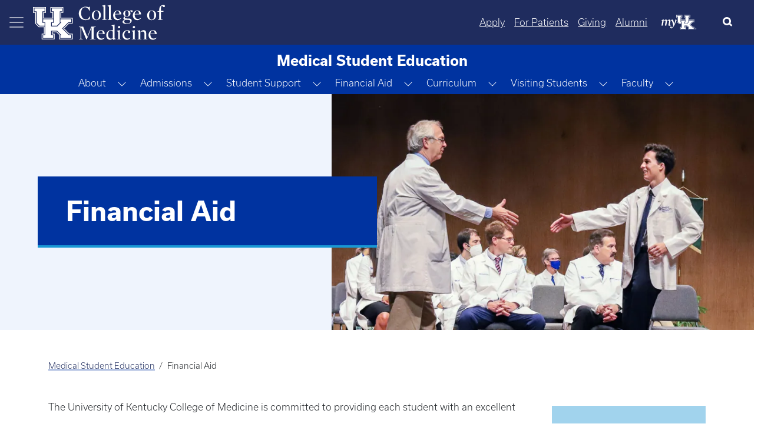

--- FILE ---
content_type: text/html; charset=UTF-8
request_url: https://medicine.uky.edu/sites/meded/financial-aid
body_size: 47248
content:

<!DOCTYPE html>
<html  lang="en" dir="ltr" prefix="og: https://ogp.me/ns#">
	<head>
        <script type="application/ld+json">
            {
            "@context" : "https://schema.org",
            "@type" : "WebSite",
            "name" : "University of Kentucky College of Medicine",
            "url" : "https://medicine.uky.edu"
            }
        </script>
<style>
:root {
    --bs-blue: #0d6efd;
    --bs-indigo: #6610f2;
    --bs-purple: #6f42c1;
    --bs-pink: #d63384;
    --bs-red: #dc3545;
    --bs-orange: #fd7e14;
    --bs-yellow: #ffc107;
    --bs-green: #198754;
    --bs-teal: #20c997;
    --bs-cyan: #0dcaf0;
    --bs-black: #000;
    --bs-white: #fff;
    --bs-gray: #6c757d;
    --bs-gray-dark: #343a40;
    --bs-gray-100: #f8f9fa;
    --bs-gray-200: #e9ecef;
    --bs-gray-300: #dee2e6;
    --bs-gray-400: #ced4da;
    --bs-gray-500: #adb5bd;
    --bs-gray-600: #6c757d;
    --bs-gray-700: #495057;
    --bs-gray-800: #343a40;
    --bs-gray-900: #212529;
    --bs-primary: #0d6efd;
    --bs-secondary: #6c757d;
    --bs-success: #198754;
    --bs-info: #0dcaf0;
    --bs-warning: #ffc107;
    --bs-danger: #dc3545;
    --bs-light: #f8f9fa;
    --bs-dark: #212529;
    --bs-primary-rgb: 13, 110, 253;
    --bs-secondary-rgb: 108, 117, 125;
    --bs-success-rgb: 25, 135, 84;
    --bs-info-rgb: 13, 202, 240;
    --bs-warning-rgb: 255, 193, 7;
    --bs-danger-rgb: 220, 53, 69;
    --bs-light-rgb: 248, 249, 250;
    --bs-dark-rgb: 33, 37, 41;
    --bs-primary-text-emphasis: #052c65;
    --bs-secondary-text-emphasis: #2b2f32;
    --bs-success-text-emphasis: #0a3622;
    --bs-info-text-emphasis: #055160;
    --bs-warning-text-emphasis: #664d03;
    --bs-danger-text-emphasis: #58151c;
    --bs-light-text-emphasis: #495057;
    --bs-dark-text-emphasis: #495057;
    --bs-primary-bg-subtle: #cfe2ff;
    --bs-secondary-bg-subtle: #e2e3e5;
    --bs-success-bg-subtle: #d1e7dd;
    --bs-info-bg-subtle: #cff4fc;
    --bs-warning-bg-subtle: #fff3cd;
    --bs-danger-bg-subtle: #f8d7da;
    --bs-light-bg-subtle: #fcfcfd;
    --bs-dark-bg-subtle: #ced4da;
    --bs-primary-border-subtle: #9ec5fe;
    --bs-secondary-border-subtle: #c4c8cb;
    --bs-success-border-subtle: #a3cfbb;
    --bs-info-border-subtle: #9eeaf9;
    --bs-warning-border-subtle: #ffe69c;
    --bs-danger-border-subtle: #f1aeb5;
    --bs-light-border-subtle: #e9ecef;
    --bs-dark-border-subtle: #adb5bd;
    --bs-white-rgb: 255, 255, 255;
    --bs-black-rgb: 0, 0, 0;
    --bs-font-sans-serif: system-ui, -apple-system, "Segoe UI", Roboto, "Helvetica Neue", "Noto Sans", "Liberation Sans", Arial, sans-serif, "Apple Color Emoji", "Segoe UI Emoji", "Segoe UI Symbol", "Noto Color Emoji";
    --bs-font-monospace: SFMono-Regular, Menlo, Monaco, Consolas, "Liberation Mono", "Courier New", monospace;
    --bs-gradient: linear-gradient(180deg, rgba(255, 255, 255, 0.15), rgba(255, 255, 255, 0));
    --bs-body-font-family: var(--bs-font-sans-serif);
    --bs-body-font-size: 1rem;
    --bs-body-font-weight: 300;
    --bs-body-line-height: 1.5;
    --bs-body-color: #212529;
    --bs-body-color-rgb: 33, 37, 41;
    --bs-body-bg: #fff;
    --bs-body-bg-rgb: 255, 255, 255;
    --bs-emphasis-color: #000;
    --bs-emphasis-color-rgb: 0, 0, 0;
    --bs-secondary-color: rgba(33, 37, 41, 0.75);
    --bs-secondary-color-rgb: 33, 37, 41;
    --bs-secondary-bg: #e9ecef;
    --bs-secondary-bg-rgb: 233, 236, 239;
    --bs-tertiary-color: rgba(33, 37, 41, 0.5);
    --bs-tertiary-color-rgb: 33, 37, 41;
    --bs-tertiary-bg: #f8f9fa;
    --bs-tertiary-bg-rgb: 248, 249, 250;
    --bs-heading-color: inherit;
    --bs-link-color: #0d6efd;
    --bs-link-color-rgb: 13, 110, 253;
    --bs-link-decoration: underline;
    --bs-link-hover-color: #0a58ca;
    --bs-link-hover-color-rgb: 10, 88, 202;
    --bs-code-color: #d63384;
    --bs-highlight-color: #212529;
    --bs-highlight-bg: #fff3cd;
    --bs-border-width: 1px;
    --bs-border-style: solid;
    --bs-border-color: #dee2e6;
    --bs-border-color-translucent: rgba(0, 0, 0, 0.175);
    --bs-border-radius: 0.375rem;
    --bs-border-radius-sm: 0.25rem;
    --bs-border-radius-lg: 0.5rem;
    --bs-border-radius-xl: 1rem;
    --bs-border-radius-xxl: 2rem;
    --bs-border-radius-2xl: var(--bs-border-radius-xxl);
    --bs-border-radius-pill: 50rem;
    --bs-box-shadow: 0 0.5rem 1rem rgba(0, 0, 0, 0.15);
    --bs-box-shadow-sm: 0 0.125rem 0.25rem rgba(0, 0, 0, 0.075);
    --bs-box-shadow-lg: 0 1rem 3rem rgba(0, 0, 0, 0.175);
    --bs-box-shadow-inset: inset 0 1px 2px rgba(0, 0, 0, 0.075);
    --bs-focus-ring-width: 0.25rem;
    --bs-focus-ring-opacity: 0.25;
    --bs-focus-ring-color: rgba(13, 110, 253, 0.25);
    --bs-form-valid-color: #198754;
    --bs-form-valid-border-color: #198754;
    --bs-form-invalid-color: #dc3545;
    --bs-form-invalid-border-color: #dc3545
}

*,
::after,
::before {
    box-sizing: border-box
}

@media (prefers-reduced-motion:no-preference) {
    :root {
        scroll-behavior: smooth
    }
}

body {
    margin: 0;
    font-family: var(--bs-body-font-family);
    font-size: var(--bs-body-font-size);
    font-weight: var(--bs-body-font-weight);
    line-height: var(--bs-body-line-height);
    color: var(--bs-body-color);
    text-align: var(--bs-body-text-align);
    background-color: var(--bs-body-bg);
    -webkit-text-size-adjust: 100%
}

h3,
h4 {
    margin-top: 0;
    margin-bottom: .5rem;
    font-weight: 500;
    line-height: 1.2;
    color: var(--bs-heading-color)
}

h3 {
    font-size: calc(1.3rem + .6vw)
}

@media (min-width:1200px) {
    h3 {
        font-size: 1.75rem
    }
}

h4 {
    font-size: calc(1.275rem + .3vw)
}

@media (min-width:1200px) {
    h4 {
        font-size: 1.5rem
    }
}

p {
    margin-top: 0;
    margin-bottom: 1rem
}

ul {
    padding-left: 2rem
}

ul {
    margin-top: 0;
    margin-bottom: 1rem
}

a {
    color: rgba(var(--bs-link-color-rgb), var(--bs-link-opacity, 1));
    text-decoration: underline
}

a:not([href]):not([class]) {
    color: inherit;
    text-decoration: none
}

img,
svg {
    vertical-align: middle
}

button {
    border-radius: 0
}

button,
input {
    margin: 0;
    font-family: inherit;
    font-size: inherit;
    line-height: inherit
}

button {
    text-transform: none
}

[type=button],
button {
    -webkit-appearance: button
}

::-moz-focus-inner {
    padding: 0;
    border-style: none
}

::-webkit-datetime-edit-day-field,
::-webkit-datetime-edit-fields-wrapper,
::-webkit-datetime-edit-hour-field,
::-webkit-datetime-edit-minute,
::-webkit-datetime-edit-month-field,
::-webkit-datetime-edit-text,
::-webkit-datetime-edit-year-field {
    padding: 0
}

::-webkit-inner-spin-button {
    height: auto
}

[type=search] {
    -webkit-appearance: textfield;
    outline-offset: -2px
}

::-webkit-search-decoration {
    -webkit-appearance: none
}

::-webkit-color-swatch-wrapper {
    padding: 0
}

::file-selector-button {
    font: inherit;
    -webkit-appearance: button
}

.img-fluid {
    max-width: 100%;
    height: auto
}

.container,
.container-fluid {
    --bs-gutter-x: 1.5rem;
    --bs-gutter-y: 0;
    width: 100%;
    padding-right: calc(var(--bs-gutter-x) * .5);
    padding-left: calc(var(--bs-gutter-x) * .5);
    margin-right: auto;
    margin-left: auto
}

@media (min-width:576px) {
    .container {
        max-width: 540px
    }
}

@media (min-width:768px) {
    .container {
        max-width: 720px
    }
}

@media (min-width:992px) {
    .container {
        max-width: 960px
    }
}

@media (min-width:1200px) {
    .container {
        max-width: 1140px
    }
}

:root {
    --bs-breakpoint-xs: 0;
    --bs-breakpoint-sm: 576px;
    --bs-breakpoint-md: 768px;
    --bs-breakpoint-lg: 992px;
    --bs-breakpoint-xl: 1200px;
    --bs-breakpoint-xxl: 1400px
}

.row {
    --bs-gutter-x: 1.5rem;
    --bs-gutter-y: 0;
    display: flex;
    flex-wrap: wrap;
    margin-top: calc(-1 * var(--bs-gutter-y));
    margin-right: calc(-.5 * var(--bs-gutter-x));
    margin-left: calc(-.5 * var(--bs-gutter-x))
}

.zero-margin {
    margin: 0!important;
}

.row>* {
    flex-shrink: 0;
    max-width: 100%;
    padding-right: calc(var(--bs-gutter-x) * .5);
    padding-left: calc(var(--bs-gutter-x) * .5);
    margin-top: var(--bs-gutter-y)
}

.col-12 {
    flex: 0 0 auto;
}

.g-0 {
    --bs-gutter-x: 0
}

.g-0 {
    --bs-gutter-y: 0
}

@media (min-width:768px) {
    .col-md-12 {
        flex: 0 0 auto;
        width: 100%
    }
}

@media (min-width:992px) {
    .col-lg-4 {
        flex: 0 0 auto;
        width: 33.33333333%
    }
	    .col-lg-8 {
        flex: 0 0 auto;
        width: 66.66666667%;
    }
}

.button,
a.button {
    --bs-btn-padding-x: 0.75rem;
    --bs-btn-padding-y: 0.375rem;
    --bs-btn-font-family: ;
    --bs-btn-font-size: 1rem;
    --bs-btn-font-weight: 300;
    --bs-btn-line-height: 1.5;
    --bs-btn-color: var(--bs-body-color);
    --bs-btn-bg: transparent;
    --bs-btn-border-width: var(--bs-border-width);
    --bs-btn-border-color: transparent;
    --bs-btn-border-radius: var(--bs-border-radius);
    --bs-btn-hover-border-color: transparent;
    --bs-btn-box-shadow: inset 0 1px 0 rgba(255, 255, 255, 0.15), 0 1px 1px rgba(0, 0, 0, 0.075);
    --bs-btn-disabled-opacity: 0.65;
    --bs-btn-focus-box-shadow: 0 0 0 0.25rem rgba(var(--bs-btn-focus-shadow-rgb), .5);
    display: inline-block;
    padding: var(--bs-btn-padding-y) var(--bs-btn-padding-x);
    font-family: var(--bs-btn-font-family);
    font-size: var(--bs-btn-font-size);
    font-weight: var(--bs-btn-font-weight);
    line-height: var(--bs-btn-line-height);
    color: var(--bs-btn-color);
    text-align: center;
    text-decoration: none;
    vertical-align: middle;
    border: var(--bs-btn-border-width) solid var(--bs-btn-border-color);
    border-radius: var(--bs-btn-border-radius);
    background-color: var(--bs-btn-bg)
}

.dropdown {
    position: relative
}

.dropdown-toggle {
    white-space: nowrap
}

.dropdown-toggle::after {
    display: inline-block;
    margin-left: .255em;
    vertical-align: .255em;
    content: "";
    border-top: .3em solid;
    border-right: .3em solid transparent;
    border-bottom: 0;
    border-left: .3em solid transparent
}

.btn-group {
    position: relative;
    display: inline-flex;
    vertical-align: middle
}

.btn-group {
    border-radius: var(--bs-border-radius)
}

.dropdown-toggle-split {
    padding-right: .5625rem;
    padding-left: .5625rem
}

.dropdown-toggle-split::after {
    margin-left: 0
}

.nav {
    --bs-nav-link-padding-x: 1rem;
    --bs-nav-link-padding-y: 0.5rem;
    --bs-nav-link-font-weight: ;
    --bs-nav-link-color: var(--bs-link-color);
    --bs-nav-link-hover-color: var(--bs-link-hover-color);
    --bs-nav-link-disabled-color: var(--bs-secondary-color);
    display: flex;
    flex-wrap: wrap;
    padding-left: 0;
    margin-bottom: 0;
    list-style: none
}

.nav-link {
    display: block;
    padding: var(--bs-nav-link-padding-y) var(--bs-nav-link-padding-x);
    font-size: var(--bs-nav-link-font-size);
    font-weight: var(--bs-nav-link-font-weight);
    color: var(--bs-nav-link-color);
    text-decoration: none;
    background: 0 0;
    border: 0
}

.navbar {
    --bs-navbar-padding-x: 0;
    --bs-navbar-padding-y: 0.5rem;
    --bs-navbar-color: rgba(var(--bs-emphasis-color-rgb), 0.65);
    --bs-navbar-hover-color: rgba(var(--bs-emphasis-color-rgb), 0.8);
    --bs-navbar-disabled-color: rgba(var(--bs-emphasis-color-rgb), 0.3);
    --bs-navbar-active-color: rgba(var(--bs-emphasis-color-rgb), 1);
    --bs-navbar-brand-padding-y: 0.3125rem;
    --bs-navbar-brand-margin-end: 1rem;
    --bs-navbar-brand-font-size: 1.25rem;
    --bs-navbar-brand-color: rgba(var(--bs-emphasis-color-rgb), 1);
    --bs-navbar-brand-hover-color: rgba(var(--bs-emphasis-color-rgb), 1);
    --bs-navbar-nav-link-padding-x: 0.5rem;
    --bs-navbar-toggler-padding-y: 0.25rem;
    --bs-navbar-toggler-padding-x: 0.75rem;
    --bs-navbar-toggler-font-size: 1.25rem;
    --bs-navbar-toggler-icon-bg: url("data:image/svg+xml,%3csvg xmlns='http://www.w3.org/2000/svg' viewBox='0 0 30 30'%3e%3cpath stroke='rgba%2833, 37, 41, 0.75%29' stroke-linecap='round' stroke-miterlimit='10' stroke-width='2' d='M4 7h22M4 15h22M4 23h22'/%3e%3c/svg%3e");
    --bs-navbar-toggler-border-color: rgba(var(--bs-emphasis-color-rgb), 0.15);
    --bs-navbar-toggler-border-radius: var(--bs-border-radius);
    --bs-navbar-toggler-focus-width: 0.25rem;
    position: relative;
    display: flex;
    flex-wrap: wrap;
    align-items: center;
    justify-content: space-between;
    padding: var(--bs-navbar-padding-y) var(--bs-navbar-padding-x)
}

.navbar>.container-fluid {
    display: flex;
    flex-wrap: inherit;
    align-items: center;
    justify-content: space-between
}

.navbar-nav {
    --bs-nav-link-padding-x: 0;
    --bs-nav-link-padding-y: 0.5rem;
    --bs-nav-link-font-weight: ;
    --bs-nav-link-color: var(--bs-navbar-color);
    --bs-nav-link-hover-color: var(--bs-navbar-hover-color);
    --bs-nav-link-disabled-color: var(--bs-navbar-disabled-color);
    display: flex;
    flex-direction: column;
    padding-left: 0;
    margin-bottom: 0;
    list-style: none
}

.navbar-toggler {
    padding: var(--bs-navbar-toggler-padding-y) var(--bs-navbar-toggler-padding-x);
    font-size: var(--bs-navbar-toggler-font-size);
    line-height: 1;
    color: var(--bs-navbar-color);
    background-color: transparent;
    border: var(--bs-border-width) solid var(--bs-navbar-toggler-border-color);
    border-radius: var(--bs-navbar-toggler-border-radius)
}

.navbar-toggler-icon {
    display: inline-block;
    width: 1.5em;
    height: 1.5em;
    vertical-align: middle;
    background-image: var(--bs-navbar-toggler-icon-bg);
    background-repeat: no-repeat;
    background-position: center;
    background-size: 100%
}

.card-img-overlay {
    position: absolute;
    top: 0;
    right: 0;
    bottom: 0;
    left: 0;
    padding: var(--bs-card-img-overlay-padding);
    border-radius: var(--bs-card-inner-border-radius)
}

.card-img {
    width: 100%
}

.card-img {
    border-top-left-radius: var(--bs-card-inner-border-radius);
    border-top-right-radius: var(--bs-card-inner-border-radius)
}

.card-img {
    border-bottom-right-radius: var(--bs-card-inner-border-radius);
    border-bottom-left-radius: var(--bs-card-inner-border-radius)
}

.btn-close {
    --bs-btn-close-color: #000;
    --bs-btn-close-bg: url("data:image/svg+xml,%3csvg xmlns='http://www.w3.org/2000/svg' viewBox='0 0 16 16' fill='%23000'%3e%3cpath d='M.293.293a1 1 0 0 1 1.414 0L8 6.586 14.293.293a1 1 0 1 1 1.414 1.414L9.414 8l6.293 6.293a1 1 0 0 1-1.414 1.414L8 9.414l-6.293 6.293a1 1 0 0 1-1.414-1.414L6.586 8 .293 1.707a1 1 0 0 1 0-1.414z'/%3e%3c/svg%3e");
    --bs-btn-close-opacity: 0.5;
    --bs-btn-close-hover-opacity: 0.75;
    --bs-btn-close-focus-shadow: 0 0 0 0.25rem rgba(13, 110, 253, 0.25);
    --bs-btn-close-focus-opacity: 1;
    --bs-btn-close-disabled-opacity: 0.25;
    --bs-btn-close-white-filter: invert(1) grayscale(100%) brightness(200%);
    box-sizing: content-box;
    width: 1em;
    height: 1em;
    padding: .25em;
    color: var(--bs-btn-close-color);
    background: transparent var(--bs-btn-close-bg) center/1em auto no-repeat;
    border: 0;
    border-radius: .375rem;
    opacity: var(--bs-btn-close-opacity)
}

.btn-close-white {
    filter: var(--bs-btn-close-white-filter)
}

.carousel-item {
    position: relative;
    display: none;
    float: left;
    width: 100%;
    margin-right: -100%;
    backface-visibility: hidden
}

.carousel-fade .carousel-item {
    opacity: 0;
    transform: none
}

.offcanvas {
    --bs-offcanvas-zindex: 1045;
    --bs-offcanvas-width: 400px;
    --bs-offcanvas-height: 30vh;
    --bs-offcanvas-padding-x: 1rem;
    --bs-offcanvas-padding-y: 1rem;
    --bs-offcanvas-color: var(--bs-body-color);
    --bs-offcanvas-bg: var(--bs-body-bg);
    --bs-offcanvas-border-width: var(--bs-border-width);
    --bs-offcanvas-border-color: var(--bs-border-color-translucent);
    --bs-offcanvas-box-shadow: var(--bs-box-shadow-sm);
    --bs-offcanvas-title-line-height: 1.5
}

.offcanvas {
    position: fixed;
    bottom: 0;
    z-index: var(--bs-offcanvas-zindex);
    display: flex;
    flex-direction: column;
    max-width: 100%;
    color: var(--bs-offcanvas-color);
    visibility: hidden;
    background-color: var(--bs-offcanvas-bg);
    background-clip: padding-box;
    outline: 0
}

.offcanvas.offcanvas-start {
    top: 0;
    left: 0;
    width: var(--bs-offcanvas-width);
    border-right: var(--bs-offcanvas-border-width) solid var(--bs-offcanvas-border-color);
    transform: translateX(-100%)
}

.offcanvas-header {
    display: flex;
    align-items: center;
    padding: var(--bs-offcanvas-padding-y) var(--bs-offcanvas-padding-x)
}

.offcanvas-header .btn-close {
    padding: calc(var(--bs-offcanvas-padding-y) * .5) calc(var(--bs-offcanvas-padding-x) * .5);
    margin: calc(-.5 * var(--bs-offcanvas-padding-y)) calc(-.5 * var(--bs-offcanvas-padding-x)) calc(-.5 * var(--bs-offcanvas-padding-y)) auto
}

.offcanvas-title {
    margin-bottom: 0;
    line-height: var(--bs-offcanvas-title-line-height)
}

.offcanvas-body {
    flex-grow: 1;
    padding: var(--bs-offcanvas-padding-y) var(--bs-offcanvas-padding-x);
    overflow-y: auto
}

.visually-hidden {
    width: 1px !important;
    height: 1px !important;
    padding: 0 !important;
    margin: -1px !important;
    overflow: hidden !important;
    clip: rect(0, 0, 0, 0) !important;
    white-space: nowrap !important;
    border: 0 !important
}

.visually-hidden:not(caption) {
    position: absolute !important
}

.text-truncate {
    overflow: hidden;
    text-overflow: ellipsis;
    white-space: nowrap
}

.align-middle {
    vertical-align: middle !important
}

.d-flex {
    display: flex !important
}

.d-none {
    display: none !important
}

.w-25 {
    width: 25% !important
}

.w-75 {
    width: 75% !important
}

.w-100 {
    width: 100% !important
}

.h-100 {
    height: 100% !important
}

.flex-grow-1 {
    flex-grow: 1 !important
}

.justify-content-start {
    justify-content: flex-start !important
}

.justify-content-center {
    justify-content: center !important
}

.align-items-center {
    align-items: center !important
}

.order-1 {
    order: 1 !important
}

.m-0 {
    margin: 0 !important
}

.mt-2 {
    margin-top: .5rem !important
}

.mt-4 {
    margin-top: 1.5rem !important
}

.mt-5 {
    margin-top: 3rem !important
}

.mb-3 {
    margin-bottom: 1rem !important
}

.mb-4 {
    margin-bottom: 1.5rem !important
}

.ms-0 {
    margin-left: 0 !important
}

.p-0 {
    padding: 0 !important
}

.pe-4 {
    padding-right: 1.5rem !important
}

.pb-5 {
    padding-bottom: 3rem !important
}

.ps-4 {
    padding-left: 1.5rem !important
}

.fs-5 {
    font-size: 1.25rem !important
}

.text-decoration-none {
    text-decoration: none !important
}

.text-decoration-underline {
    text-decoration: underline !important
}

.text-white {
    --bs-text-opacity: 1;
    color: rgba(var(--bs-white-rgb), var(--bs-text-opacity)) !important
}

.text-reset {
    --bs-text-opacity: 1;
    color: inherit !important
}

@media (min-width:576px) {
    .d-sm-flex {
        display: flex !important
    }
}

@media (min-width:768px) {
    .d-md-flex {
        display: flex !important
    }

    .d-md-none {
        display: none !important
    }

    .justify-content-md-end {
        justify-content: flex-end !important
    }
}

@media (min-width:992px) {
    .order-lg-2 {
        order: 2 !important
    }
}

a.button {
    text-decoration: none
}

.button,
a.button {
    margin: 0 .5rem
}

.button:first-child {
    margin-left: 0
}

.button:last-child {
    margin-right: 0
}

a[class=button] {
    --bs-btn-color: #000;
    --bs-btn-bg: #f8f9fa;
    --bs-btn-border-color: #f8f9fa;
    --bs-btn-hover-color: #000;
    --bs-btn-hover-bg: #f9fafb;
    --bs-btn-hover-border-color: #f9fafb;
    --bs-btn-focus-shadow-rgb: 211, 212, 213;
    --bs-btn-active-color: #000;
    --bs-btn-active-bg: #f9fafb;
    --bs-btn-active-border-color: #f9fafb;
    --bs-btn-active-shadow: inset 0 3px 5px rgba(0, 0, 0, 0.125);
    --bs-btn-disabled-color: #000;
    --bs-btn-disabled-bg: #f8f9fa;
    --bs-btn-disabled-border-color: #f8f9fa
}

input[type=search] {
    box-sizing: border-box
}

.navbar-nav .nav-link {
    padding-left: .5rem;
    padding-right: .5rem
}

.region-content {
    padding: 0 .5rem
}

.region-nav-branding {
    flex-shrink: 0
}

h3,
h4,
p {
    font-family: usual
}

p {
    font-size: 1rem
}

h3 {
    font-size: 1.75rem;
    font-weight: 600
}

h4 {
    font-size: 1.5rem;
    font-weight: 700
}

.navbar--dark-blue {
    background-color: #1f2c5e;
    color: #fff
}

.navbar--dark-blue .navbar-toggler-icon {
    background-image: url("data:image/svg+xml,%3csvg xmlns='http://www.w3.org/2000/svg' width='30' height='30' viewBox='0 0 30 30'%3e%3cpath stroke='rgba%28255, 255, 255, 0.6%29' stroke-linecap='round' stroke-miterlimit='10' stroke-width='2' d='M4 7h22M4 15h22M4 23h22'/%3e%3c/svg%3e")
}

.layout.row {
    margin-bottom: 1.5rem
}

.search-click {
    border: none !important;
    color: #000;
    outline: 0;
    background-size: 22px;
    background-position: 13px;
    border-radius: 10px;
    width: 0;
    height: 50px;
    padding: 0 !important
}

.search-click {
    position: relative;
    overflow: hidden;
    height: 50px
}

#block-search-form {
    margin-bottom: 0
}

@media (max-width:575.98px) {
    .search-click {
        position: absolute;
        border: none !important;
        color: #000;
        outline: 0;
        background-size: 22px;
        background-position: 13px;
        border-radius: 10px;
        width: 100%;
        height: 0;
        top: 75px;
        left: 0;
        padding: 0 1rem !important
    }
}

.my-uk {
    margin: 0 16px;
    width: 60px;
    align-self: center;
}

.my-uk-logo {
    color: #fff !important;
}

.search-button-icon {
    background-color: transparent;
    border: transparent;
}

button.slick-next {
    z-index: 1000
}

.row .no-gutters>.col-12 {
    padding-left: 0;
    padding-right: 0
}

body {
    font-family: usual, sans-serif !important
}

main {
    padding-bottom: 50px
}

html {
    overflow-x: auto
}

body {
    padding-right: 0 !important;
    overflow-x: hidden;
    word-wrap: normal
}

.offcanvas-body {
    padding: 0
}

.offcanvas .nav-item,
.offcanvas .nav-item a,
.offcanvas-start-1 .nav-item,
.offcanvas-start-1 .nav-item a,
.offcanvas-start-2 .nav-item,
.offcanvas-start-2 .nav-item a {
    text-overflow: initial;
    white-space: initial;
    color: #fff !important;
    margin-bottom: 0
}

.nav-item:not(.dropdown) {
    margin-top: 2.5px;
    margin-bottom: 2.5px
}

.offcanvas .nav-item .btn-group a,
.offcanvas-start-1 .nav-item .btn-group a {
    align-self: center
}

.offcanvas .navbar-nav .nav-link,
.offcanvas-start-1 .navbar-nav .nav-link,
.offcanvas-start-2 .navbar-nav .nav-link {
    margin-left: 1rem;
    margin-right: 1rem
}

.offcanvas {
    background-color: #1b365d
}

.offcanvas-header {
    margin-left: .5rem;
    margin-right: .5rem
}

.offcanvas button {
    background-color: transparent;
    border-color: none;
    border: none
}

.offcanvas-start {
    width: 330px !important;
    border-right: none
}

.offcanvas-start-1 button {
    background-color: transparent;
    border-color: none;
    border: none
}

.offcanvas-start-1::-webkit-scrollbar {
    display: none
}

.offcanvas-start-1 {
    -ms-overflow-style: none;
    scrollbar-width: none
}

.offcanvas-start-1 {
    overflow-y: auto;
    inset: 0 !important;
    margin: 0 !important;
    transform: none !important;
    margin-top: 0 !important;
    border: none;
    border-radius: 0;
    top: 0 !important;
    left: 0 !important;
    width: 330px;
    position: fixed;
    bottom: 0;
    z-index: 1044;
    visibility: hidden;
    display: flex;
    flex-direction: column;
    max-width: 100%;
    background-color: #0033a0;
    background-clip: padding-box;
    outline: 0
}

.offcanvas-start-2::-webkit-scrollbar {
    display: none
}

.offcanvas-start-2 {
    -ms-overflow-style: none;
    scrollbar-width: none
}

.offcanvas-start-2 {
    overflow-y: auto;
    margin-top: 0 !important;
    border: none;
    border-radius: 0;
    top: 0 !important;
    left: 330px !important;
    width: 330px;
    position: fixed;
    bottom: 0;
    z-index: 1043;
    visibility: hidden;
    display: flex;
    flex-direction: column;
    max-width: 100%;
    background-color: #204ca5;
    background-clip: padding-box;
    outline: 0
}

.navbar-toggler {
    border-color: transparent !important
}

@media (max-width:991.98px) {

    .offcanvas-start-1,
    .offcanvas-start-2 {
        left: -300px !important
    }
}

@media (max-width:767.98px) {
    .headline-group {
        line-height: 2rem
    }
}

.feature-header__content {
    position: relative;
    height: 650px
}

.feature-header__image {
    width: 100%
}

.feature-header__cta {
    position: absolute;
    max-width: 40%
}

.cta__bottom-left {
    bottom: 3rem;
    left: 3rem;
    padding-right: 4rem
}

.feature-header__headline {
    font-size: 3.5rem;
    font-weight: 400;
    text-transform: uppercase;
    line-height: 4rem;
    color: #fff;
    margin-bottom: 0px;
}

.feature-header__text {
    font-size: 1.5rem;
    font-weight: 400;
    padding-bottom: 1rem;
    color: #fff
}

.feature-image-overlay-top {
    width: 100%;
    object-fit: cover !important;
    max-height: 650px;
    height: 650px
}

.feature-img-overlay-blue {
    background-color: rgba(0, 0, 0, .35)
}

.no-gutters .slick-arrow {
    display: none
}

.feature-header__cta .cta-group .button {
    font-size: large;
    font-weight: 400;
    padding: .5rem 2rem
}

body.path-frontpage .navbar--dark-blue {
    position: fixed;
    width: 100%;
    z-index: 1000;
    background-color: transparent
}

@media (max-width:991.98px) {
    .feature-header__cta {
        max-width: 65%
    }

    .feature-header__headline {
        font-size: 3rem;
        line-height: 3rem
    }

    .feature-header__text {
        font-size: 1.35rem
    }
}

@media (max-width:767.98px) {
    .feature-header__cta {
        max-width: 85%
    }
}

@media (max-width:575.98px) {
    .feature-header__cta {
        max-width: 100%
    }

    .feature-header__headline {
        font-size: 2.25rem;
        line-height: 3rem;
        margin-bottom: 1rem
    }

    .feature-header__text {
        display: none
    }
}

.carousel-statistic {
    padding-top: 2rem;
    padding-bottom: 2rem;
    margin-top: 2rem;
    text-align: center;
    background-image: url(themes/custom/b5subtheme/images/CarouselStatisticBackground.png);
    background-size: cover;
    min-height: 300px;
    color: #fff
}

.carousel-statistic-title {
    font-size: 3.25rem;
    font-weight: 600;
    text-transform: uppercase
}

@media only screen and (max-width:768px) {
    .carousel-statistic-title {
        font-size: 3rem
    }
}

.carousel-statistic-body {
    font-size: 1.5rem;
    font-weight: 400
}

.blue-divider-center {
    display: block;
    position: relative;
    min-height: 6.25rem;
    padding-top: 1.5rem
}

.blue-divider-center::before {
    position: absolute;
    top: 0;
    width: 50px;
    height: 4px;
    content: "";
    left: 50%;
    transform: translateX(-50%);
    background-color: #1e8aff
}

.carousel-statistic-link .button {
    color: #fff;
    font-weight: 400;
    border: 1px solid #fff;
    padding: .5rem 2rem
}

@media only screen and (max-width:768px) {
    .carousel-statistic-body {
        font-size: 1.17rem
    }

    .carousel-statistic-link .button {
        font-size: 1rem
    }
}

.carousel-statistic-link a.button:link {
    border: 1px solid #fff
}

.nav-link {
    padding: .5rem
}

.dropdown-toggle::after {
    display: none
}

@media (min-width: 1400px) {
    .container, .container-sm, .container-md, .container-lg, .container-xl, .container-xxl {
        max-width: 1320px;
    }
}</style>
	<!-- MS Clarity -->
	<script type="text/javascript">
		(function(c,l,a,r,i,t,y){
			c[a]=c[a]||function(){(c[a].q=c[a].q||[]).push(arguments)};
			t=l.createElement(r);t.async=1;t.src="https://www.clarity.ms/tag/"+i;
			y=l.getElementsByTagName(r)[0];y.parentNode.insertBefore(t,y);
		})(window, document, "clarity", "script", "gnfp1038ga");
	</script>
		<link rel="preload" href="https://cdn.jsdelivr.net/npm/bootstrap-icons@1.5.0/font/bootstrap-icons.css" as="style" onload="this.onload=null;this.rel='stylesheet'">
		<noscript>
			<link rel="stylesheet" href="https://cdn.jsdelivr.net/npm/bootstrap-icons@1.5.0/font/bootstrap-icons.css">
		</noscript>
			<script async src="https://ajax.googleapis.com/ajax/libs/webfont/1.6.26/webfont.js" onload="initWebFont()"></script>
<script>
  function initWebFont() {
    WebFont.load({
      typekit: {
        id: 'axt6iqz'
      },
      fontdisplay: 'swap'
    });
  }
</script>
		<meta charset="utf-8" />
<script async src="https://www.googletagmanager.com/gtag/js?id=G-T55XY9WGRV"></script>
<script>window.dataLayer = window.dataLayer || [];function gtag(){dataLayer.push(arguments)};gtag("js", new Date());gtag("set", "developer_id.dMDhkMT", true);gtag("config", "G-T55XY9WGRV", {"groups":"default","page_placeholder":"PLACEHOLDER_page_location"});gtag("config", "G-RS8VY27RLL", {"groups":"default","page_placeholder":"PLACEHOLDER_page_location"});</script>
<meta name="description" content="Learn about financial aid at the UK College of Medicine including scholarships, loans, grants and tuition planning." />
<link rel="canonical" href="https://medicine.uky.edu/sites/meded/financial-aid" />
<meta name="twitter:site" content="@UKYMedicine" />
<meta name="twitter:title" content="Financial Aid" />
<meta name="Generator" content="Drupal 10 (https://www.drupal.org)" />
<meta name="MobileOptimized" content="width" />
<meta name="HandheldFriendly" content="true" />
<meta name="viewport" content="width=device-width, initial-scale=1.0" />
<link rel="icon" href="/themes/custom/b5subtheme/com_favicon.ico" type="image/vnd.microsoft.icon" />

			<title>Medical Student Education | Financial Aid | University of Kentucky College of Medicine</title>
			<link rel="stylesheet" media="all" href="/sites/default/files/css/css_UqqF4VyrOnJMBW1lB9e6K-Kvz_A9niA-pb9qW34ttMU.css?delta=0&amp;language=en&amp;theme=b5subtheme&amp;include=eJxNjksOwyAMRC9EYJXzRHawCKrByMaV0tM37SZZzpuPBldznAc1SoUFgRebJ9deAt7O0Cpa57l0eAcUmTYVxpoQjJ66kRkUsifrkh-Z7bdOlgZ7qT0i7K-i4j1vu7BoRK-cwy5KV1EbcP1QGKBQrvJhKasP4HiT6H04crWDcrDTJrX_rS-Z71Rr" />
<link rel="stylesheet" media="all" href="/sites/default/files/css/css_OEGupjdbSMb05JQWYZWrsiiaI_lKf7V6C5TY3Pw-Uew.css?delta=1&amp;language=en&amp;theme=b5subtheme&amp;include=eJxNjksOwyAMRC9EYJXzRHawCKrByMaV0tM37SZZzpuPBldznAc1SoUFgRebJ9deAt7O0Cpa57l0eAcUmTYVxpoQjJ66kRkUsifrkh-Z7bdOlgZ7qT0i7K-i4j1vu7BoRK-cwy5KV1EbcP1QGKBQrvJhKasP4HiT6H04crWDcrDTJrX_rS-Z71Rr" />

				
					<meta name="facebook-domain-verification" content="giam66a6hjc30tgxod3gqixexy56zr"/>
					<script type="text/javascript">
						var redirectUrl = '/unsupported-browser';
if (window.document.documentMode && window.location.pathname != redirectUrl) {
window.location.href = redirectUrl;
}
					</script>
					<!-- Meta Pixel Code -->
					<script>
						!function (f, b, e, v, n, t, s) {
if (f.fbq) 
return;



n = f.fbq = function () {
n.callMethod ? n.callMethod.apply(n, arguments) : n.queue.push(arguments)
};
if (! f._fbq) 
f._fbq = n;



n.push = n;
n.loaded = !0;
n.version = '2.0';
n.queue = [];
t = b.createElement(e);
t.async = !0;
t.src = v;
s = b.getElementsByTagName(e)[0];
s.parentNode.insertBefore(t, s)
}(window, document, 'script', 'https://connect.facebook.net/en_US/fbevents.js');
fbq('init', '1519661645156608');
fbq('track', 'PageView');
					</script>
				</head>
				<body class="path-node page-node-type-page   d-flex flex-column h-100">
					<!-- Meta Pixel Code -->
					<noscript><img height="1" width="1" style="display:none" src="https://www.facebook.com/tr?id=1519661645156608&ev=PageView&noscript=1"/></noscript>
					<!-- End Meta Pixel Code -->
					<a href="#main-content" class="visually-hidden focusable skip-link">
						Skip to main content
					</a>
					
					  <div class="dialog-off-canvas-main-canvas d-flex flex-column h-100" data-off-canvas-main-canvas>
    


<header>
    <nav class="navbar nav navbar--dark-blue text-white nav-target" aria-label="Primary Navbar">
      <div class="container-fluid m-0 p-0 d-flex justify-content-start">
      <button class="navbar-toggler" type="button" data-bs-toggle="offcanvas" data-bs-target="#offcanvas-0" aria-controls="offcanvas-0" aria-expanded="false" aria-label="Toggle navigation">
        <span class="navbar-toggler-icon"></span>
      </button>
        
<div id="menu-container">
            <div class="offcanvas offcanvas-start offcanvas-menu" tabindex="-1" id="offcanvas-0" aria-labelledby="offcanvas-0">
      <div class="offcanvas-header">
        <h4 class="offcanvas-title text-white fs-5">
            <svg id="a"
    xmlns="http://www.w3.org/2000/svg" width="186px" height="42px" viewBox="0 0 301.38 79.87">
    <defs>
        <style>.com-logo{fill:#fff;}</style>
    </defs>
    <g transform="translate(0)">
        <polygon class="com-logo" points="26.41 41.11 21.46 41.11 21.46 14.7 26.41 14.7 26.41 8.1 3.3 8.1 3.3 14.7 8.25 14.7 8.25 41.11 14.86 47.72 26.41 47.72 26.41 41.11"/>
        <polygon class="com-logo" points="42.92 47.72 54.48 47.72 61.08 41.11 61.08 14.7 66.03 14.7 66.03 8.1 42.92 8.1 42.92 14.7 47.87 14.7 47.87 41.11 42.92 41.11 42.92 47.72"/>
        <polygon class="com-logo" points="66.45 53.91 80.89 39.46 87.49 39.46 87.49 32.86 62.73 32.86 62.73 39.46 65.21 39.46 55.3 49.37 41.27 49.37 41.27 39.46 46.22 39.46 46.22 32.86 23.11 32.86 23.11 39.46 28.06 39.46 28.06 69.18 23.11 69.18 23.11 75.78 46.22 75.78 46.22 69.18 41.27 69.18 41.27 59.27 55.3 59.27 65.21 69.18 62.73 69.18 62.73 75.78 87.49 75.78 87.49 69.18 81.72 69.18 66.45 53.91"/>
        <path class="com-logo" d="M89.14,77.43h-28.06v-9.91h0l-6.6-6.6h-11.55v6.6h4.95v9.91H21.46v-9.91h4.95v-18.16H14.03l-7.43-7.43V16.35H1.65V6.45H28.06v9.9h-4.95v14.86h23.11v-14.86h-4.95V6.45h26.41v9.9h-4.95v14.86h26.41v9.91h-7.43l-12.79,12.79,13.62,13.62h6.6v9.91Zm-5.78-11.56l-11.97-11.97,11.14-11.14h8.25v-13.21h-26.41v-11.56h4.95V4.8h-29.72v13.21h4.95v11.56H24.76v-11.56h4.95V4.8H0v13.21H4.95v24.76h0l8.25,8.25h11.56v14.86h-4.95v13.21h29.72v-13.21h-4.95v-3.3h9.08l5.78,5.78v10.73h31.37v-13.21h-7.43Z"/>
    </g>
    <g transform="translate(0)">
        <path class="com-logo" d="M129.8,32.34c-2.94,1.56-5.34,2.44-9.52,2.44-9.25,0-15.69-5.98-15.69-15.04,0-8.51,6.67-15.64,15.78-15.64,2.35,0,5.01,.51,6.76,1.43l1.98-1.56h.51l.37,9.85-.74,.09c-3.08-6.16-6.17-8.46-10.77-8.46-4.05,0-8.56,3.96-8.56,13.53s5.25,14.26,11.55,14.26c1.38,0,2.53-.18,3.59-.64l5.2-6.49,.41,.18-.87,6.07Z"/>
        <path class="com-logo" d="M144.52,34.83c-6.49,0-10.03-4.74-10.03-11.04,0-5.89,3.96-11.04,10.67-11.04s9.98,4.6,9.98,10.9c0,5.89-3.86,11.18-10.63,11.18Zm.14-21.07c-3.17,0-5.71,3.27-5.71,10.17s2.81,9.89,6.03,9.89c3.4,0,5.7-3.27,5.7-10.17s-2.58-9.89-6.03-9.89Z"/>
        <path class="com-logo" d="M168.21,33.49v.6h-10.17v-.6l3.22-.83V4.23l-3.36-1.98v-.46l7.08-1.79,.18,.09V32.66l3.04,.83Z"/>
        <path class="com-logo" d="M180.58,33.49v.6h-10.17v-.6l3.22-.83V4.23l-3.36-1.98v-.46l7.08-1.79,.18,.09V32.66l3.04,.83Z"/>
        <path class="com-logo" d="M187.3,21.67c0,6.12,2.07,10.31,7.27,10.31,2.25,0,4.14-.51,6.76-1.84l.28,.55c-2.85,2.71-5.43,4.14-8.42,4.14-5.89,0-10.08-4.32-10.08-10.72s4.46-11.36,10.17-11.36,8.56,3.82,8.56,8.93h-14.54Zm10.12-1.29c-.32-3.96-1.61-6.62-4.46-6.62s-5.34,2.76-5.61,6.95l10.08-.32Z"/>
        <path class="com-logo" d="M214.35,26.96c-1.33,0-2.58-.32-3.5-.74-.69,.64-1.01,1.98-1.01,2.94,0,1.38,1.01,1.79,3.36,1.84l5.66,.09c4.74,.09,6.62,1.75,6.62,4.92,0,3.63-4,7.73-11.73,7.73-5.98,0-9.2-2.39-9.2-5.06,0-1.93,1.93-3.77,4.88-4.74l-.05-.23c-1.84-.6-2.9-1.79-2.9-3.22s1.1-3.04,3.59-4.51v-.23c-2.35-1.15-3.87-2.99-3.87-5.84,0-4.42,3.91-7.13,8.6-7.13,2.12,0,4,.55,5.34,1.52,2.21-1.43,3.87-2.07,5.29-2.07,1.52,0,2.3,.92,2.3,2.07s-.92,2.16-2.07,2.16-1.93-.74-2.07-1.89l-2.67,.32-.09,.23c1.2,1.2,1.79,2.67,1.79,4.28,0,4.46-3.4,7.54-8.28,7.54Zm3.68,7.36l-7.64-.09c-1.2,.78-1.98,2.25-1.98,3.86,0,2.44,2.39,4.42,6.99,4.42s6.9-2.39,6.9-4.74c0-2.16-1.33-3.36-4.28-3.45Zm-3.82-20.61c-2.48,0-3.86,1.89-3.86,6.21,0,4.55,1.47,6.12,4.28,6.12,2.44,0,3.87-2.58,3.87-6.12s-1.52-6.21-4.28-6.21Z"/>
        <path class="com-logo" d="M232.29,21.67c0,6.12,2.07,10.31,7.27,10.31,2.25,0,4.14-.51,6.76-1.84l.28,.55c-2.85,2.71-5.43,4.14-8.42,4.14-5.89,0-10.08-4.32-10.08-10.72s4.46-11.36,10.17-11.36,8.56,3.82,8.56,8.93h-14.54Zm10.12-1.29c-.32-3.96-1.61-6.62-4.46-6.62s-5.34,2.76-5.61,6.95l10.08-.32Z"/>
        <path class="com-logo" d="M270.74,34.83c-6.49,0-10.03-4.74-10.03-11.04,0-5.89,3.96-11.04,10.67-11.04s9.98,4.6,9.98,10.9c0,5.89-3.86,11.18-10.63,11.18Zm.14-21.07c-3.17,0-5.71,3.27-5.71,10.17s2.81,9.89,6.03,9.89c3.4,0,5.7-3.27,5.7-10.17s-2.58-9.89-6.03-9.89Z"/>
        <path class="com-logo" d="M292.18,15.6v17.07l3.73,.83v.6h-10.67v-.6l3.04-.83V15.6h-4.14v-.78l4.14-1.2v-2.21c0-4.51,1.24-7.13,3.59-9.15,1.66-1.47,3.68-2.21,5.8-2.21,2.44,0,3.73,1.15,3.73,2.58s-.92,2.35-2.3,2.35-2.71-.92-4.09-3.36c-1.93,1.15-2.81,3.54-2.81,8.05v4.09h5.7v1.84h-5.7Z"/>
        <path class="com-logo" d="M143.14,78.31v.78h-13.71v-.78l4.55-.83v-25.35h-.32l-10.77,26.96h-1.1l-11.22-26.96h-.32v24.93l3.63,1.24v.78h-8.79v-.78l3.63-1.24v-25.58l-3.63-.92v-.78h9.66l1.79,4.74,7.36,18.17h.23l7.18-18.17,1.7-4.74h10.12v.78l-4.55,.83v26.08l4.55,.83Z"/>
        <path class="com-logo" d="M149.44,66.67c0,6.12,2.07,10.31,7.27,10.31,2.25,0,4.14-.51,6.76-1.84l.28,.55c-2.85,2.71-5.43,4.14-8.42,4.14-5.89,0-10.08-4.32-10.08-10.72s4.46-11.36,10.17-11.36,8.56,3.82,8.56,8.92h-14.54Zm10.12-1.29c-.32-3.96-1.61-6.63-4.46-6.63s-5.34,2.76-5.61,6.95l10.08-.32Z"/>
        <path class="com-logo" d="M189.37,77.71v.46l-6.21,1.7-.23-.09-.37-3.04-.18-.09-1.15,1.01c-1.33,1.24-2.99,2.16-5.43,2.16-4.23,0-8.37-3.59-8.37-10.4,0-5.98,3.86-11.69,11.55-11.69,1.43,0,2.39,.09,3.5,.32v-8.83l-3.36-1.98v-.46l7.04-1.79,.18,.09v31.42l3.04,1.2Zm-11.22-.55c1.75,0,3.22-.6,4.32-1.75v-13.76c-1.15-1.7-2.76-2.81-4.92-2.81-2.94,0-6.03,2.9-6.03,9.8,0,5.06,2.71,8.51,6.62,8.51Z"/>
        <path class="com-logo" d="M191.71,59.77v-.41l6.72-1.66,.18,.14v19.83l3.08,.83v.6h-10.17v-.6l3.22-.83v-15.96l-3.04-1.93Zm5.11-11.55c1.43,0,2.48,1.06,2.48,2.48s-1.2,2.81-2.76,2.81c-1.43,0-2.44-1.06-2.44-2.53s1.2-2.76,2.71-2.76Z"/>
        <path class="com-logo" d="M219.64,64.64c-1.66,0-2.62-1.38-2.62-2.76,0-1.01,.41-2.02,1.01-2.71-.64-.14-1.15-.18-1.93-.18-3.87,0-7.5,2.71-7.5,9.29,0,4.88,2.62,8.69,7.31,8.69,2.25,0,4.32-.64,6.49-1.7l.23,.6c-2.16,2.35-5.11,3.96-8.05,3.96-5.93,0-10.12-4.28-10.12-10.67s4.74-11.41,11.32-11.41c3.82,0,6.35,1.84,6.35,4.14,0,1.56-1.06,2.76-2.48,2.76Z"/>
        <path class="com-logo" d="M225.52,59.77v-.41l6.72-1.66,.18,.14v19.83l3.08,.83v.6h-10.17v-.6l3.22-.83v-15.96l-3.04-1.93Zm5.11-11.55c1.43,0,2.48,1.06,2.48,2.48s-1.2,2.81-2.76,2.81c-1.43,0-2.44-1.06-2.44-2.53s1.2-2.76,2.71-2.76Z"/>
        <path class="com-logo" d="M258.51,77.66l3.04,.83v.6h-9.8v-.6l2.9-.83v-11.55c0-3.5-1.24-5.15-4.33-5.15-1.93,0-3.31,.37-5.15,1.43v15.27l2.85,.83v.6h-9.8v-.6l3.04-.83v-15.96l-2.99-1.93v-.41l6.44-1.66,.18,.14-.09,3.68,.18,.09c2.76-2.58,5.38-3.86,7.87-3.86,4.14,0,5.66,3.13,5.66,6.4v13.53Z"/>
        <path class="com-logo" d="M268.12,66.67c0,6.12,2.07,10.31,7.27,10.31,2.25,0,4.14-.51,6.76-1.84l.28,.55c-2.85,2.71-5.43,4.14-8.42,4.14-5.89,0-10.08-4.32-10.08-10.72s4.46-11.36,10.17-11.36,8.56,3.82,8.56,8.92h-14.54Zm10.12-1.29c-.32-3.96-1.61-6.63-4.46-6.63s-5.34,2.76-5.61,6.95l10.07-.32Z"/>
    </g>
</svg>        </h4>
        <button type="button" class="btn-close btn-close-white" data-bs-dismiss="offcanvas" aria-label="Close" id="offcanvas-close"></button>
      </div>
    <div class="offcanvas-body">
    <ul class="navbar-nav mr-auto">
                        <li class="nav-item" aria-controls='offcanvas-1-Admissions'>
          <a href="/apply" class="nav-item nav-link" data-drupal-link-system-path="node/24518">Admissions</a>
      </li>

                    <li class="nav-item dropdown" aria-controls='offcanvas-1-AbouttheCo'>
        <div class="btn-group w-100 align-middle">
      <a href="/about-college" class="nav-item nav-link text-decoration-none w-75">About the College</a>
      <button type="button" class="dropdown-toggle dropdown-toggle-split w-25" data-bs-toggle="collapse" href='#offcanvas-1-AbouttheCo' aria-controls='offcanvas-1-AbouttheCo' aria-label="Toggle submenu for About the College"><svg xmlns="http://www.w3.org/2000/svg" width="16" height="16" fill="currentColor" class="bi bi-chevron-right" viewBox="0 0 16 16">
  <path fill-rule="evenodd" d="M4.646 1.646a.5.5 0 0 1 .708 0l6 6a.5.5 0 0 1 0 .708l-6 6a.5.5 0 0 1-.708-.708L10.293 8 4.646 2.354a.5.5 0 0 1 0-.708z"/>
</svg>
</button>
</div>
            </li>

                    <li class="nav-item dropdown" aria-controls='offcanvas-1-Departments'>
        <div class="btn-group w-100 align-middle">
      <a href="/departments-and-centers" class="nav-item nav-link text-decoration-none w-75">Departments and Centers</a>
      <button type="button" class="dropdown-toggle dropdown-toggle-split w-25" data-bs-toggle="collapse" href='#offcanvas-1-Departments' aria-controls='offcanvas-1-Departments' aria-label="Toggle submenu for Departments and Centers"><svg xmlns="http://www.w3.org/2000/svg" width="16" height="16" fill="currentColor" class="bi bi-chevron-right" viewBox="0 0 16 16">
  <path fill-rule="evenodd" d="M4.646 1.646a.5.5 0 0 1 .708 0l6 6a.5.5 0 0 1 0 .708l-6 6a.5.5 0 0 1-.708-.708L10.293 8 4.646 2.354a.5.5 0 0 1 0-.708z"/>
</svg>
</button>
</div>
            </li>

                    <li class="nav-item dropdown" aria-controls='offcanvas-1-Education'>
        <div class="btn-group w-100 align-middle">
      <a href="/education" class="nav-item nav-link text-decoration-none w-75">Education</a>
      <button type="button" class="dropdown-toggle dropdown-toggle-split w-25" data-bs-toggle="collapse" href='#offcanvas-1-Education' aria-controls='offcanvas-1-Education' aria-label="Toggle submenu for Education"><svg xmlns="http://www.w3.org/2000/svg" width="16" height="16" fill="currentColor" class="bi bi-chevron-right" viewBox="0 0 16 16">
  <path fill-rule="evenodd" d="M4.646 1.646a.5.5 0 0 1 .708 0l6 6a.5.5 0 0 1 0 .708l-6 6a.5.5 0 0 1-.708-.708L10.293 8 4.646 2.354a.5.5 0 0 1 0-.708z"/>
</svg>
</button>
</div>
            </li>

                    <li class="nav-item" aria-controls='offcanvas-1-Research'>
          <a href="/sites/research" class="nav-item nav-link" data-drupal-link-system-path="node/34955">Research</a>
      </li>

                    <li class="nav-item" aria-controls='offcanvas-1-FacultyAffa'>
          <a href="/sites/faculty" class="nav-item nav-link" data-drupal-link-system-path="node/45620">Faculty Affairs and Development</a>
      </li>

                    <li class="nav-item" aria-controls='offcanvas-1-Organization'>
          <a href="https://medicine.uky.edu/sites/well-being" class="nav-item nav-link">Organizational Well-Being</a>
      </li>

                    <li class="nav-item" aria-controls='offcanvas-1-News'>
          <a href="/news" class="nav-item nav-link" data-drupal-link-system-path="news">News</a>
      </li>

                    <li class="nav-item" aria-controls='offcanvas-1-Alumni'>
          <a href="/sites/alumni" class="nav-item nav-link" data-drupal-link-system-path="node/34714">Alumni</a>
      </li>

        </ul>
        </div>
    </div>
      

                                <div class="offcanvas offcanvas-start-1 offcanvas-menu" id="offcanvas-1-AbouttheCo">
          <div class="offcanvas-header">
            <h4 class="offcanvas-title text-white text-truncate fs-5">About the College</h4>
            <button type="button" class="btn-close btn-close-white text-reset offcanvas-start-1-close" aria-label="Close"></button>
          </div>
          <div class="offcanvas-body">
        <ul class="navbar-nav mr-auto">
                            <li class="nav-item" aria-controls='offcanvas-2-LCMEAccredi'>
          <a href="/lcme-accreditation" class="nav-item nav-link" data-drupal-link-system-path="node/61966">LCME Accreditation</a>
      </li>

                            <li class="nav-item" aria-controls='offcanvas-2-AcademicPro'>
          <a href="https://medicine.uky.edu/education" class="nav-item nav-link">Academic Programs</a>
      </li>

                            <li class="nav-item" aria-controls='offcanvas-2-Campuses'>
          <a href="/campuses" title="Campuses" class="nav-item nav-link" data-drupal-link-system-path="node/59099">Campuses</a>
      </li>

                            <li class="nav-item" aria-controls='offcanvas-2-ClinicalPar'>
          <a href="/clinical-partnerships" class="nav-item nav-link" data-drupal-link-system-path="node/24517">Clinical Partnerships</a>
      </li>

                            <li class="nav-item" aria-controls='offcanvas-2-CollegeLead'>
          <a href="/college-leadership" class="nav-item nav-link" data-drupal-link-system-path="node/24539">College Leadership</a>
      </li>

                            <li class="nav-item dropdown" aria-controls='offcanvas-2-DeansWelco'>
        <div class="btn-group w-100">
      <a href="/deans-welcome" class="nav-item nav-link text-decoration-none w-75">Dean&#039;s Welcome</a>
      <button type="button" class="dropdown-toggle dropdown-toggle-split w-25" data-bs-toggle="collapse" href='#offcanvas-2-DeansWelco' aria-controls='offcanvas-2-DeansWelco' aria-label="Toggle submenu for Dean&#039;s Welcome">
        <svg xmlns="http://www.w3.org/2000/svg" width="16" height="16" fill="currentColor" class="bi bi-chevron-right" viewBox="0 0 16 16">
        <path fill-rule="evenodd" d="M4.646 1.646a.5.5 0 0 1 .708 0l6 6a.5.5 0 0 1 0 .708l-6 6a.5.5 0 0 1-.708-.708L10.293 8 4.646 2.354a.5.5 0 0 1 0-.708z"/>
        </svg>
      </button>
    </div>
      </li>

                            <li class="nav-item" aria-controls='offcanvas-2-StrategicCo'>
          <a href="https://medicine.uky.edu/strategic-communications-resources" class="nav-item nav-link">Strategic Communications Resources</a>
      </li>

                            <li class="nav-item" aria-controls='offcanvas-2-UKMedicine'>
          <a href="/uk-medicine-magazine" class="nav-item nav-link" data-drupal-link-system-path="node/59691">UK Medicine Magazine</a>
      </li>

                            <li class="nav-item" aria-controls='offcanvas-2-VisittheCo'>
          <a href="/visit-college-medicine" class="nav-item nav-link" data-drupal-link-system-path="node/34480">Visit the College of Medicine</a>
      </li>

                            <li class="nav-item" aria-controls='offcanvas-2-WilledBody'>
          <a href="https://medicine.uky.edu/sites/meded/willed-body-program" class="nav-item nav-link">Willed Body Program</a>
      </li>

                </ul>
          </div>
        </div>
                        <div class="offcanvas offcanvas-start-1 offcanvas-menu" id="offcanvas-1-Departments">
          <div class="offcanvas-header">
            <h4 class="offcanvas-title text-white text-truncate fs-5">Departments and Centers</h4>
            <button type="button" class="btn-close btn-close-white text-reset offcanvas-start-1-close" aria-label="Close"></button>
          </div>
          <div class="offcanvas-body">
        <ul class="navbar-nav mr-auto">
                            <li class="nav-item dropdown" aria-controls='offcanvas-2-BasicScienc'>
        <div class="btn-group w-100">
      <a href="/basic-science-departments" class="nav-item nav-link text-decoration-none w-75">Basic Science Departments</a>
      <button type="button" class="dropdown-toggle dropdown-toggle-split w-25" data-bs-toggle="collapse" href='#offcanvas-2-BasicScienc' aria-controls='offcanvas-2-BasicScienc' aria-label="Toggle submenu for Basic Science Departments">
        <svg xmlns="http://www.w3.org/2000/svg" width="16" height="16" fill="currentColor" class="bi bi-chevron-right" viewBox="0 0 16 16">
        <path fill-rule="evenodd" d="M4.646 1.646a.5.5 0 0 1 .708 0l6 6a.5.5 0 0 1 0 .708l-6 6a.5.5 0 0 1-.708-.708L10.293 8 4.646 2.354a.5.5 0 0 1 0-.708z"/>
        </svg>
      </button>
    </div>
      </li>

                            <li class="nav-item dropdown" aria-controls='offcanvas-2-ClinicalDep'>
        <div class="btn-group w-100">
      <a href="/clinical-departments" class="nav-item nav-link text-decoration-none w-75">Clinical Departments</a>
      <button type="button" class="dropdown-toggle dropdown-toggle-split w-25" data-bs-toggle="collapse" href='#offcanvas-2-ClinicalDep' aria-controls='offcanvas-2-ClinicalDep' aria-label="Toggle submenu for Clinical Departments">
        <svg xmlns="http://www.w3.org/2000/svg" width="16" height="16" fill="currentColor" class="bi bi-chevron-right" viewBox="0 0 16 16">
        <path fill-rule="evenodd" d="M4.646 1.646a.5.5 0 0 1 .708 0l6 6a.5.5 0 0 1 0 .708l-6 6a.5.5 0 0 1-.708-.708L10.293 8 4.646 2.354a.5.5 0 0 1 0-.708z"/>
        </svg>
      </button>
    </div>
      </li>

                            <li class="nav-item dropdown" aria-controls='offcanvas-2-Centers'>
        <div class="btn-group w-100">
      <a href="/centers" class="nav-item nav-link text-decoration-none w-75">Centers</a>
      <button type="button" class="dropdown-toggle dropdown-toggle-split w-25" data-bs-toggle="collapse" href='#offcanvas-2-Centers' aria-controls='offcanvas-2-Centers' aria-label="Toggle submenu for Centers">
        <svg xmlns="http://www.w3.org/2000/svg" width="16" height="16" fill="currentColor" class="bi bi-chevron-right" viewBox="0 0 16 16">
        <path fill-rule="evenodd" d="M4.646 1.646a.5.5 0 0 1 .708 0l6 6a.5.5 0 0 1 0 .708l-6 6a.5.5 0 0 1-.708-.708L10.293 8 4.646 2.354a.5.5 0 0 1 0-.708z"/>
        </svg>
      </button>
    </div>
      </li>

                </ul>
          </div>
        </div>
                        <div class="offcanvas offcanvas-start-1 offcanvas-menu" id="offcanvas-1-Education">
          <div class="offcanvas-header">
            <h4 class="offcanvas-title text-white text-truncate fs-5">Education</h4>
            <button type="button" class="btn-close btn-close-white text-reset offcanvas-start-1-close" aria-label="Close"></button>
          </div>
          <div class="offcanvas-body">
        <ul class="navbar-nav mr-auto">
                            <li class="nav-item" aria-controls='offcanvas-2-BiomedicalE'>
          <a href="/sites/graduate" class="nav-item nav-link" data-drupal-link-system-path="node/24191">Biomedical Education</a>
      </li>

                            <li class="nav-item" aria-controls='offcanvas-2-GraduateMed'>
          <a href="/sites/gme" class="nav-item nav-link" data-drupal-link-system-path="node/24400">Graduate Medical Education</a>
      </li>

                            <li class="nav-item" aria-controls='offcanvas-2-MD/PhDProgr'>
          <a href="/sites/mdphd" class="nav-item nav-link" data-drupal-link-system-path="node/34899">MD/PhD Program</a>
      </li>

                            <li class="nav-item" aria-controls='offcanvas-2-MedicalStud'>
          <a href="/sites/meded" class="nav-item nav-link" data-drupal-link-system-path="node/34478">Medical Student Education</a>
      </li>

                </ul>
          </div>
        </div>
                                                            
                                                                                                                                                <div class="offcanvas offcanvas-start-2 offcanvas-menu" id='offcanvas-2-DeansWelco'>
              <div class="offcanvas-header">
                <h4 class="offcanvas-title text-white text-truncate fs-5">Dean&#039;s Welcome</h4>
                <button type="button" class="btn-close btn-close-white text-reset offcanvas-start-2-close" aria-label="Close"></button>
              </div>
              <div class="offcanvas-body">
            <ul class="navbar-nav mr-auto">
                                    <li class="nav-item" aria-controls='offcanvas-2-DeansOffic'>   
      <a href="/deans-office-contacts" class="nav-item nav-link" data-drupal-link-system-path="node/34479">Dean&#039;s Office Contacts</a>
  </li>

                                    <li class="nav-item" aria-controls='offcanvas-2-StrategicPl'>   
      <a href="/strategic-plan" class="nav-item nav-link" data-drupal-link-system-path="node/24513">Strategic Plan</a>
  </li>

                                    <li class="nav-item" aria-controls='offcanvas-2-BecauseWeC'>   
      <a href="/because-we-care" class="nav-item nav-link" data-drupal-link-system-path="node/61413">Because We Care</a>
  </li>

                        </ul>
              </div>
            </div>
                                                                                                                                        <div class="offcanvas offcanvas-start-2 offcanvas-menu" id='offcanvas-2-BasicScienc'>
              <div class="offcanvas-header">
                <h4 class="offcanvas-title text-white text-truncate fs-5">Basic Science Departments</h4>
                <button type="button" class="btn-close btn-close-white text-reset offcanvas-start-2-close" aria-label="Close"></button>
              </div>
              <div class="offcanvas-body">
            <ul class="navbar-nav mr-auto">
                                    <li class="nav-item" aria-controls='offcanvas-2-BehavioralS'>   
      <a href="/departments/behavioralscience" class="nav-item nav-link" data-drupal-link-system-path="node/24396">Behavioral Science</a>
  </li>

                                    <li class="nav-item" aria-controls='offcanvas-2-Microbiology'>   
      <a href="/departments/microbiology" class="nav-item nav-link" data-drupal-link-system-path="node/34517">Microbiology, Immunology, and Molecular Genetics</a>
  </li>

                                    <li class="nav-item" aria-controls='offcanvas-2-Molecularan'>   
      <a href="/departments/biochemistry" class="nav-item nav-link" data-drupal-link-system-path="node/24262">Molecular and Cellular Biochemistry</a>
  </li>

                                    <li class="nav-item" aria-controls='offcanvas-2-Neuroscience'>   
      <a href="/departments/neuroscience" class="nav-item nav-link" data-drupal-link-system-path="node/34572">Neuroscience</a>
  </li>

                                    <li class="nav-item" aria-controls='offcanvas-2-Pharmacology'>   
      <a href="/departments/pharmns" class="nav-item nav-link" data-drupal-link-system-path="node/24167">Pharmacology and Nutritional Sciences</a>
  </li>

                                    <li class="nav-item" aria-controls='offcanvas-2-Physiology'>   
      <a href="/departments/physiology" class="nav-item nav-link" data-drupal-link-system-path="node/34460">Physiology</a>
  </li>

                                    <li class="nav-item" aria-controls='offcanvas-2-Toxicologya'>   
      <a href="/departments/toxicology" class="nav-item nav-link" data-drupal-link-system-path="node/24300">Toxicology and Cancer Biology</a>
  </li>

                        </ul>
              </div>
            </div>
                                        <div class="offcanvas offcanvas-start-2 offcanvas-menu" id='offcanvas-2-ClinicalDep'>
              <div class="offcanvas-header">
                <h4 class="offcanvas-title text-white text-truncate fs-5">Clinical Departments</h4>
                <button type="button" class="btn-close btn-close-white text-reset offcanvas-start-2-close" aria-label="Close"></button>
              </div>
              <div class="offcanvas-body">
            <ul class="navbar-nav mr-auto">
                                    <li class="nav-item" aria-controls='offcanvas-2-Anesthesiolo'>   
      <a href="/departments/anesthesiology" class="nav-item nav-link" data-drupal-link-system-path="node/35441">Anesthesiology, Perioperative, Critical Care, and Pain Medicine</a>
  </li>

                                    <li class="nav-item" aria-controls='offcanvas-2-EmergencyMe'>   
      <a href="/departments/emergencymedicine" class="nav-item nav-link" data-drupal-link-system-path="node/24253">Emergency Medicine</a>
  </li>

                                    <li class="nav-item" aria-controls='offcanvas-2-FamilyandC'>   
      <a href="/departments/familymedicine" class="nav-item nav-link" data-drupal-link-system-path="node/34554">Family and Community Medicine</a>
  </li>

                                    <li class="nav-item" aria-controls='offcanvas-2-InternalMed'>   
      <a href="/departments/internalmedicine" class="nav-item nav-link" data-drupal-link-system-path="node/35043">Internal Medicine</a>
  </li>

                                    <li class="nav-item" aria-controls='offcanvas-2-Neurology'>   
      <a href="/departments/neurology" class="nav-item nav-link" data-drupal-link-system-path="node/34749">Neurology</a>
  </li>

                                    <li class="nav-item" aria-controls='offcanvas-2-Neurosurgery'>   
      <a href="/departments/neurosurgery" class="nav-item nav-link" data-drupal-link-system-path="node/34861">Neurosurgery</a>
  </li>

                                    <li class="nav-item" aria-controls='offcanvas-2-Obstetricsa'>   
      <a href="/departments/obgyn" class="nav-item nav-link" data-drupal-link-system-path="node/35473">Obstetrics and Gynecology</a>
  </li>

                                    <li class="nav-item" aria-controls='offcanvas-2-Ophthalmolog'>   
      <a href="/departments/eye" class="nav-item nav-link" data-drupal-link-system-path="node/34889">Ophthalmology</a>
  </li>

                                    <li class="nav-item" aria-controls='offcanvas-2-Orthopaedic'>   
      <a href="/departments/orthopaedics" class="nav-item nav-link" data-drupal-link-system-path="node/24208">Orthopaedic Surgery and Sports Medicine</a>
  </li>

                                    <li class="nav-item" aria-controls='offcanvas-2-Otolaryngolo'>   
      <a href="/departments/ent" class="nav-item nav-link" data-drupal-link-system-path="node/24116">Otolaryngology-Head and Neck Surgery</a>
  </li>

                                    <li class="nav-item" aria-controls='offcanvas-2-Pathologyan'>   
      <a href="/departments/pathology" class="nav-item nav-link" data-drupal-link-system-path="node/24112">Pathology and Laboratory Medicine</a>
  </li>

                                    <li class="nav-item" aria-controls='offcanvas-2-Pediatrics'>   
      <a href="/departments/pediatrics" class="nav-item nav-link" data-drupal-link-system-path="node/24533">Pediatrics</a>
  </li>

                                    <li class="nav-item" aria-controls='offcanvas-2-PhysicalMed'>   
      <a href="/departments/pmr" class="nav-item nav-link" data-drupal-link-system-path="node/34419">Physical Medicine and Rehabilitation</a>
  </li>

                                    <li class="nav-item" aria-controls='offcanvas-2-Psychiatry'>   
      <a href="/departments/psychiatry" class="nav-item nav-link" data-drupal-link-system-path="node/34378">Psychiatry</a>
  </li>

                                    <li class="nav-item" aria-controls='offcanvas-2-RadiationMe'>   
      <a href="/departments/radiationmedicine" class="nav-item nav-link" data-drupal-link-system-path="node/24117">Radiation Medicine</a>
  </li>

                                    <li class="nav-item" aria-controls='offcanvas-2-Radiology'>   
      <a href="/departments/radiology" class="nav-item nav-link" data-drupal-link-system-path="node/34736">Radiology</a>
  </li>

                                    <li class="nav-item" aria-controls='offcanvas-2-Surgery'>   
      <a href="/departments/surgery" class="nav-item nav-link" data-drupal-link-system-path="node/34986">Surgery</a>
  </li>

                                    <li class="nav-item" aria-controls='offcanvas-2-Urology'>   
      <a href="/departments/urology" class="nav-item nav-link" data-drupal-link-system-path="node/34386">Urology</a>
  </li>

                        </ul>
              </div>
            </div>
                                        <div class="offcanvas offcanvas-start-2 offcanvas-menu" id='offcanvas-2-Centers'>
              <div class="offcanvas-header">
                <h4 class="offcanvas-title text-white text-truncate fs-5">Centers</h4>
                <button type="button" class="btn-close btn-close-white text-reset offcanvas-start-2-close" aria-label="Close"></button>
              </div>
              <div class="offcanvas-body">
            <ul class="navbar-nav mr-auto">
                                    <li class="nav-item" aria-controls='offcanvas-2-BarnstableB'>   
      <a href="https://ukhealthcare.uky.edu/barnstable-brown-diabetes-center" class="nav-item nav-link">Barnstable Brown Kentucky Diabetes and Obesity Center</a>
  </li>

                                    <li class="nav-item" aria-controls='offcanvas-2-CenterforC'>   
      <a href="/centers/ccm" class="nav-item nav-link" data-drupal-link-system-path="node/34573">Center for Cancer and Metabolism</a>
  </li>

                                    <li class="nav-item" aria-controls='offcanvas-2-CenterforC'>   
      <a href="https://www.ccts.uky.edu/" class="nav-item nav-link">Center for Clinical and Translational Science</a>
  </li>

                                    <li class="nav-item" aria-controls='offcanvas-2-CenterforE'>   
      <a href="/centers/cesb" class="nav-item nav-link" data-drupal-link-system-path="node/34617">Center for Environmental and Systems Biochemistry</a>
  </li>

                                    <li class="nav-item" aria-controls='offcanvas-2-CenterforH'>   
      <a href="/centers/chet" class="nav-item nav-link" data-drupal-link-system-path="node/34402">Center for Health, Engagement, and Transformation</a>
  </li>

                                    <li class="nav-item" aria-controls='offcanvas-2-CenterforM'>   
      <a href="/centers/cenmet" class="nav-item nav-link" data-drupal-link-system-path="node/34879">Center for Microelectrode Technology</a>
  </li>

                                    <li class="nav-item" aria-controls='offcanvas-2-CenterofEx'>   
      <a href="/centers/ruralhealth" class="nav-item nav-link" data-drupal-link-system-path="node/34747">Center of Excellence in Rural Health</a>
  </li>

                                    <li class="nav-item" aria-controls='offcanvas-2-CenterofRe'>   
      <a href="/centers/cocvd" class="nav-item nav-link" data-drupal-link-system-path="node/59214">Center of Research in Obesity and Cardiovascular Disease</a>
  </li>

                                    <li class="nav-item" aria-controls='offcanvas-2-CenteronDr'>   
      <a href="https://medicine.uky.edu/centers/cdar" class="nav-item nav-link">Center on Drug and Alcohol Research</a>
  </li>

                                    <li class="nav-item" aria-controls='offcanvas-2-CenteronTr'>   
      <a href="https://www.uky.edu/ctac/" class="nav-item nav-link">Center on Trauma and Children</a>
  </li>

                                    <li class="nav-item" aria-controls='offcanvas-2-KentuckyNeu'>   
      <a href="https://ukhealthcare.uky.edu/kentucky-neuroscience-institute" class="nav-item nav-link">Kentucky Neuroscience Institute</a>
  </li>

                                    <li class="nav-item" aria-controls='offcanvas-2-LindaandJa'>   
      <a href="https://ukhealthcare.uky.edu/gill-heart-vascular-institute" class="nav-item nav-link">Linda and Jack Gill Heart Institute</a>
  </li>

                                    <li class="nav-item" aria-controls='offcanvas-2-MarkeyCance'>   
      <a href="https://ukhealthcare.uky.edu/markey-cancer-center" class="nav-item nav-link">Markey Cancer Center</a>
  </li>

                                    <li class="nav-item" aria-controls='offcanvas-2-SahaAortic'>   
      <a href="/centers/sahaaortic" class="nav-item nav-link" data-drupal-link-system-path="node/35384">Saha Aortic Center</a>
  </li>

                                    <li class="nav-item" aria-controls='offcanvas-2-SahaCardiov'>   
      <a href="/centers/cvrc" class="nav-item nav-link" data-drupal-link-system-path="node/24479">Saha Cardiovascular Research Center</a>
  </li>

                                    <li class="nav-item" aria-controls='offcanvas-2-Sanders-Brow'>   
      <a href="/centers/sbcoa" class="nav-item nav-link" data-drupal-link-system-path="node/24336">Sanders-Brown Center on Aging</a>
  </li>

                                    <li class="nav-item" aria-controls='offcanvas-2-SpinalCord'>   
      <a href="/centers/scobirc" class="nav-item nav-link" data-drupal-link-system-path="node/34574">Spinal Cord and Brain Injury Research Center</a>
  </li>

                                    <li class="nav-item" aria-controls='offcanvas-2-UK-CARES'>   
      <a href="https://www.research.uky.edu/uk-cares" class="nav-item nav-link">UK-CARES</a>
  </li>

                        </ul>
              </div>
            </div>
                                                                                                                                                                              







</div>
                <div class="region region-nav-branding flex-grow-1">
<a href="https://medicine.uky.edu/" aria-label="Home">
    <svg id="a"
    xmlns="http://www.w3.org/2000/svg" width="224px" height="60px" viewBox="0 0 301.38 79.87">
    <defs>
        <style>.com-logo{fill:#fff;}</style>
    </defs>
    <g transform="translate(0)">
        <polygon class="com-logo" points="26.41 41.11 21.46 41.11 21.46 14.7 26.41 14.7 26.41 8.1 3.3 8.1 3.3 14.7 8.25 14.7 8.25 41.11 14.86 47.72 26.41 47.72 26.41 41.11"/>
        <polygon class="com-logo" points="42.92 47.72 54.48 47.72 61.08 41.11 61.08 14.7 66.03 14.7 66.03 8.1 42.92 8.1 42.92 14.7 47.87 14.7 47.87 41.11 42.92 41.11 42.92 47.72"/>
        <polygon class="com-logo" points="66.45 53.91 80.89 39.46 87.49 39.46 87.49 32.86 62.73 32.86 62.73 39.46 65.21 39.46 55.3 49.37 41.27 49.37 41.27 39.46 46.22 39.46 46.22 32.86 23.11 32.86 23.11 39.46 28.06 39.46 28.06 69.18 23.11 69.18 23.11 75.78 46.22 75.78 46.22 69.18 41.27 69.18 41.27 59.27 55.3 59.27 65.21 69.18 62.73 69.18 62.73 75.78 87.49 75.78 87.49 69.18 81.72 69.18 66.45 53.91"/>
        <path class="com-logo" d="M89.14,77.43h-28.06v-9.91h0l-6.6-6.6h-11.55v6.6h4.95v9.91H21.46v-9.91h4.95v-18.16H14.03l-7.43-7.43V16.35H1.65V6.45H28.06v9.9h-4.95v14.86h23.11v-14.86h-4.95V6.45h26.41v9.9h-4.95v14.86h26.41v9.91h-7.43l-12.79,12.79,13.62,13.62h6.6v9.91Zm-5.78-11.56l-11.97-11.97,11.14-11.14h8.25v-13.21h-26.41v-11.56h4.95V4.8h-29.72v13.21h4.95v11.56H24.76v-11.56h4.95V4.8H0v13.21H4.95v24.76h0l8.25,8.25h11.56v14.86h-4.95v13.21h29.72v-13.21h-4.95v-3.3h9.08l5.78,5.78v10.73h31.37v-13.21h-7.43Z"/>
    </g>
    <g transform="translate(0)">
        <path class="com-logo" d="M129.8,32.34c-2.94,1.56-5.34,2.44-9.52,2.44-9.25,0-15.69-5.98-15.69-15.04,0-8.51,6.67-15.64,15.78-15.64,2.35,0,5.01,.51,6.76,1.43l1.98-1.56h.51l.37,9.85-.74,.09c-3.08-6.16-6.17-8.46-10.77-8.46-4.05,0-8.56,3.96-8.56,13.53s5.25,14.26,11.55,14.26c1.38,0,2.53-.18,3.59-.64l5.2-6.49,.41,.18-.87,6.07Z"/>
        <path class="com-logo" d="M144.52,34.83c-6.49,0-10.03-4.74-10.03-11.04,0-5.89,3.96-11.04,10.67-11.04s9.98,4.6,9.98,10.9c0,5.89-3.86,11.18-10.63,11.18Zm.14-21.07c-3.17,0-5.71,3.27-5.71,10.17s2.81,9.89,6.03,9.89c3.4,0,5.7-3.27,5.7-10.17s-2.58-9.89-6.03-9.89Z"/>
        <path class="com-logo" d="M168.21,33.49v.6h-10.17v-.6l3.22-.83V4.23l-3.36-1.98v-.46l7.08-1.79,.18,.09V32.66l3.04,.83Z"/>
        <path class="com-logo" d="M180.58,33.49v.6h-10.17v-.6l3.22-.83V4.23l-3.36-1.98v-.46l7.08-1.79,.18,.09V32.66l3.04,.83Z"/>
        <path class="com-logo" d="M187.3,21.67c0,6.12,2.07,10.31,7.27,10.31,2.25,0,4.14-.51,6.76-1.84l.28,.55c-2.85,2.71-5.43,4.14-8.42,4.14-5.89,0-10.08-4.32-10.08-10.72s4.46-11.36,10.17-11.36,8.56,3.82,8.56,8.93h-14.54Zm10.12-1.29c-.32-3.96-1.61-6.62-4.46-6.62s-5.34,2.76-5.61,6.95l10.08-.32Z"/>
        <path class="com-logo" d="M214.35,26.96c-1.33,0-2.58-.32-3.5-.74-.69,.64-1.01,1.98-1.01,2.94,0,1.38,1.01,1.79,3.36,1.84l5.66,.09c4.74,.09,6.62,1.75,6.62,4.92,0,3.63-4,7.73-11.73,7.73-5.98,0-9.2-2.39-9.2-5.06,0-1.93,1.93-3.77,4.88-4.74l-.05-.23c-1.84-.6-2.9-1.79-2.9-3.22s1.1-3.04,3.59-4.51v-.23c-2.35-1.15-3.87-2.99-3.87-5.84,0-4.42,3.91-7.13,8.6-7.13,2.12,0,4,.55,5.34,1.52,2.21-1.43,3.87-2.07,5.29-2.07,1.52,0,2.3,.92,2.3,2.07s-.92,2.16-2.07,2.16-1.93-.74-2.07-1.89l-2.67,.32-.09,.23c1.2,1.2,1.79,2.67,1.79,4.28,0,4.46-3.4,7.54-8.28,7.54Zm3.68,7.36l-7.64-.09c-1.2,.78-1.98,2.25-1.98,3.86,0,2.44,2.39,4.42,6.99,4.42s6.9-2.39,6.9-4.74c0-2.16-1.33-3.36-4.28-3.45Zm-3.82-20.61c-2.48,0-3.86,1.89-3.86,6.21,0,4.55,1.47,6.12,4.28,6.12,2.44,0,3.87-2.58,3.87-6.12s-1.52-6.21-4.28-6.21Z"/>
        <path class="com-logo" d="M232.29,21.67c0,6.12,2.07,10.31,7.27,10.31,2.25,0,4.14-.51,6.76-1.84l.28,.55c-2.85,2.71-5.43,4.14-8.42,4.14-5.89,0-10.08-4.32-10.08-10.72s4.46-11.36,10.17-11.36,8.56,3.82,8.56,8.93h-14.54Zm10.12-1.29c-.32-3.96-1.61-6.62-4.46-6.62s-5.34,2.76-5.61,6.95l10.08-.32Z"/>
        <path class="com-logo" d="M270.74,34.83c-6.49,0-10.03-4.74-10.03-11.04,0-5.89,3.96-11.04,10.67-11.04s9.98,4.6,9.98,10.9c0,5.89-3.86,11.18-10.63,11.18Zm.14-21.07c-3.17,0-5.71,3.27-5.71,10.17s2.81,9.89,6.03,9.89c3.4,0,5.7-3.27,5.7-10.17s-2.58-9.89-6.03-9.89Z"/>
        <path class="com-logo" d="M292.18,15.6v17.07l3.73,.83v.6h-10.67v-.6l3.04-.83V15.6h-4.14v-.78l4.14-1.2v-2.21c0-4.51,1.24-7.13,3.59-9.15,1.66-1.47,3.68-2.21,5.8-2.21,2.44,0,3.73,1.15,3.73,2.58s-.92,2.35-2.3,2.35-2.71-.92-4.09-3.36c-1.93,1.15-2.81,3.54-2.81,8.05v4.09h5.7v1.84h-5.7Z"/>
        <path class="com-logo" d="M143.14,78.31v.78h-13.71v-.78l4.55-.83v-25.35h-.32l-10.77,26.96h-1.1l-11.22-26.96h-.32v24.93l3.63,1.24v.78h-8.79v-.78l3.63-1.24v-25.58l-3.63-.92v-.78h9.66l1.79,4.74,7.36,18.17h.23l7.18-18.17,1.7-4.74h10.12v.78l-4.55,.83v26.08l4.55,.83Z"/>
        <path class="com-logo" d="M149.44,66.67c0,6.12,2.07,10.31,7.27,10.31,2.25,0,4.14-.51,6.76-1.84l.28,.55c-2.85,2.71-5.43,4.14-8.42,4.14-5.89,0-10.08-4.32-10.08-10.72s4.46-11.36,10.17-11.36,8.56,3.82,8.56,8.92h-14.54Zm10.12-1.29c-.32-3.96-1.61-6.63-4.46-6.63s-5.34,2.76-5.61,6.95l10.08-.32Z"/>
        <path class="com-logo" d="M189.37,77.71v.46l-6.21,1.7-.23-.09-.37-3.04-.18-.09-1.15,1.01c-1.33,1.24-2.99,2.16-5.43,2.16-4.23,0-8.37-3.59-8.37-10.4,0-5.98,3.86-11.69,11.55-11.69,1.43,0,2.39,.09,3.5,.32v-8.83l-3.36-1.98v-.46l7.04-1.79,.18,.09v31.42l3.04,1.2Zm-11.22-.55c1.75,0,3.22-.6,4.32-1.75v-13.76c-1.15-1.7-2.76-2.81-4.92-2.81-2.94,0-6.03,2.9-6.03,9.8,0,5.06,2.71,8.51,6.62,8.51Z"/>
        <path class="com-logo" d="M191.71,59.77v-.41l6.72-1.66,.18,.14v19.83l3.08,.83v.6h-10.17v-.6l3.22-.83v-15.96l-3.04-1.93Zm5.11-11.55c1.43,0,2.48,1.06,2.48,2.48s-1.2,2.81-2.76,2.81c-1.43,0-2.44-1.06-2.44-2.53s1.2-2.76,2.71-2.76Z"/>
        <path class="com-logo" d="M219.64,64.64c-1.66,0-2.62-1.38-2.62-2.76,0-1.01,.41-2.02,1.01-2.71-.64-.14-1.15-.18-1.93-.18-3.87,0-7.5,2.71-7.5,9.29,0,4.88,2.62,8.69,7.31,8.69,2.25,0,4.32-.64,6.49-1.7l.23,.6c-2.16,2.35-5.11,3.96-8.05,3.96-5.93,0-10.12-4.28-10.12-10.67s4.74-11.41,11.32-11.41c3.82,0,6.35,1.84,6.35,4.14,0,1.56-1.06,2.76-2.48,2.76Z"/>
        <path class="com-logo" d="M225.52,59.77v-.41l6.72-1.66,.18,.14v19.83l3.08,.83v.6h-10.17v-.6l3.22-.83v-15.96l-3.04-1.93Zm5.11-11.55c1.43,0,2.48,1.06,2.48,2.48s-1.2,2.81-2.76,2.81c-1.43,0-2.44-1.06-2.44-2.53s1.2-2.76,2.71-2.76Z"/>
        <path class="com-logo" d="M258.51,77.66l3.04,.83v.6h-9.8v-.6l2.9-.83v-11.55c0-3.5-1.24-5.15-4.33-5.15-1.93,0-3.31,.37-5.15,1.43v15.27l2.85,.83v.6h-9.8v-.6l3.04-.83v-15.96l-2.99-1.93v-.41l6.44-1.66,.18,.14-.09,3.68,.18,.09c2.76-2.58,5.38-3.86,7.87-3.86,4.14,0,5.66,3.13,5.66,6.4v13.53Z"/>
        <path class="com-logo" d="M268.12,66.67c0,6.12,2.07,10.31,7.27,10.31,2.25,0,4.14-.51,6.76-1.84l.28,.55c-2.85,2.71-5.43,4.14-8.42,4.14-5.89,0-10.08-4.32-10.08-10.72s4.46-11.36,10.17-11.36,8.56,3.82,8.56,8.92h-14.54Zm10.12-1.29c-.32-3.96-1.61-6.63-4.46-6.63s-5.34,2.76-5.61,6.95l10.07-.32Z"/>
    </g>
</svg></a>
</div>
        <div class="d-none d-md-flex align-items-center">
        <ul class="list-unstyled d-md-flex mb-0">
          <li class="nav-item">
            <a class="nav-link text-white text-decoration-underline menu-quicklinks" aria-current="page" href="/apply" aria-label="Quicklinks - Apply">Apply</a>
          </li>
          <li class="nav-item">
            <a class="nav-link text-white text-decoration-underline menu-quicklinks" href="https://ukhealthcare.uky.edu/" aria-label="Quicklinks - For Patients">For Patients</a>
          </li>
          <li class="nav-item">
            <a class="nav-link text-white text-decoration-underline menu-quicklinks" href="https://give.uky.edu/campaigns/47179/donations/new?amt=75.00" aria-label="Quicklinks - Giving">Giving</a>
          </li>
          <li class="nav-item">
            <a class="nav-link text-white text-decoration-underline menu-quicklinks" href="https://medicine.uky.edu/sites/alumni" aria-label="Quicklinks - Alumni">Alumni</a>
          </li>
          <li class="nav-item my-uk menu-quicklinks">
            <a class="my-uk-logo" href="https://myuk.uky.edu" title="Log into the myUK portal">
    <svg focusable="false" aria-hidden="true" viewbox="0 0 61 27" xmlns="http://www.w3.org/2000/svg">
    <g fill="currentColor" fill-rule="evenodd">
        <path d="M57.878 24.676c0-.174.034-.337.1-.49a1.29 1.29 0 0 1 .668-.669c.152-.067.315-.1.488-.1s.336.033.488.1a1.29 1.29 0 0 1 .668.67c.066.152.1.315.1.49 0 .174-.034.336-.1.488a1.284 1.284 0 0 1-.668.671c-.152.067-.315.101-.488.101s-.336-.034-.488-.1a1.289 1.289 0 0 1-.668-.672 1.215 1.215 0 0 1-.1-.489zm.182 0a1.103 1.103 0 0 0 .314.763c.098.097.211.174.341.23.13.056.27.085.42.085a1.053 1.053 0 0 0 .758-.315c.096-.098.173-.211.23-.343.056-.13.084-.27.084-.42a1.06 1.06 0 0 0-.314-.761 1.053 1.053 0 0 0-.759-.316 1.054 1.054 0 0 0-.76.316 1.099 1.099 0 0 0-.314.761zm.8.722h-.182v-1.453h.557c.164 0 .281.034.352.103.068.069.104.168.104.3 0 .068-.01.125-.03.173a.358.358 0 0 1-.196.197.635.635 0 0 1-.138.043l.43.637h-.205l-.432-.637h-.26v.637zm0-.799h.233c.05 0 .1-.002.149-.005a.426.426 0 0 0 .133-.031.246.246 0 0 0 .097-.075.235.235 0 0 0 .037-.14.226.226 0 0 0-.029-.118.225.225 0 0 0-.075-.072.32.32 0 0 0-.104-.038.566.566 0 0 0-.117-.012h-.323v.491zm-46.745-6.412c0-.346.068-.833.162-1.227l.744-4c.326-1.782.187-2.591-1.07-2.591-.72 0-1.325.254-2.279.786l-1.371 8.142H5.952l1.071-6.338c.301-1.804.232-2.59-1-2.59-.744 0-1.326.254-2.28.786l-1.371 8.142H0l1.465-8.582L0 9.767v-.232l3.953-1.156.093.07-.326 2.15.094.07C5.394 9.235 6.65 8.518 7.79 8.518c1.278 0 1.814.925 1.836 2.105l.093.07c1.558-1.435 2.86-2.175 4.023-2.175 1.604 0 2.116 1.457 1.675 3.793l-.907 4.742c-.164.926.046 1.204 2.116 1.25l.068.162c-1.046.647-2.208 1.087-3.115 1.087-1.07 0-1.464-.578-1.464-1.365"/>
        <path d="M15.13 22.333c0-.754.44-1.416 1.188-1.416.945 0 1.451 1.028 1.407 2.284.968-.548 2.068-1.919 2.816-3.358-.616-3.265-1.672-6.988-2.31-8.587-.243-.594-.462-.822-.88-.822-.264 0-.704.092-1.364.343l-.132-.183c.858-1.096 1.848-2.033 2.75-2.033.77 0 1.166.389 1.54 1.142.572 1.097 1.386 4.134 1.826 7.217h.109a71.802 71.802 0 0 0 1.98-8.542h.176l2.023 1.006c-1.957 4.658-4.31 10.985-6.774 13.475-.858.867-1.606 1.347-2.486 1.347-1.165 0-1.87-.868-1.87-1.873m19.511-9.431h-1.71v-9.16h1.711V1.454h-7.983v2.29h1.71v9.16l2.281 2.29h3.992zm5.703 2.29h3.991l2.282-2.29V3.744h1.71v-2.29h-7.983v2.29h1.71v9.158h-1.71z"/>
        <path d="M48.469 17.339l4.99-5.01h2.28V10.04h-8.554v2.29h.856l-3.421 3.434h-4.847V12.33h1.71v-2.29H33.5v2.29h1.71v10.303H33.5v2.29h7.984v-2.29h-1.71V19.2h4.847l3.42 3.434h-.855v2.29h8.554v-2.29h-1.996z"/>
        <path d="M39.201.308v4.58h1.711v4.007H34.07V4.888h1.712V.308H25.516v4.58h1.711v8.587l2.85 2.862h3.992v5.152h-1.71v4.58h10.264v-4.58h-1.71v-1.146h3.136l1.996 2.005v3.721H56.88v-4.58h-2.567l-4.133-4.15 3.848-3.864h2.852v-4.58h-9.124V4.888h1.71V.308H39.2zm.571.573h9.125v3.435h-1.711v5.152h9.123v3.434h-2.565l-4.42 4.437 4.705 4.722h2.28v3.436h-9.693V22.06l-2.282-2.29h-3.991v2.29h1.71v3.436h-9.125V22.06h1.712v-6.297h-4.278l-2.566-2.576V4.316h-1.711V.88h9.124v3.435H33.5v5.152h7.985V4.316h-1.712V.88z"/>
    </g>
    </svg>
    <span class="show-for-sr">My UK</span>
</a>
          </li>
        </ul>
        </div>
        <form action="/search/result" method="get" id="block-search-form">
<input title="Enter the terms you wish to search for." data-drupal-selector="edit-keys" type="search" id="edit-keys" name="keys" value="" placeholder="search here..." maxlength="128" class="form-search search-click" label="Search" />
</form> 
<button 
		class="button--icon search-button-icon" aria-label="Search"
		><span class="icon-label "><span class="ic ic--magnify" aria-hidden="true"></span><span class="label "></span></span></button>
        </div>
        <div class="d-flex d-sm-flex d-md-none flex-grow-1 justify-content-center align-items-center">
        <ul class="list-unstyled d-flex mb-0">
          <li class="nav-item">
            <a class="nav-link text-white text-decoration-underline menu-quicklinks" aria-current="page" href="/apply" aria-label="Quicklinks - Apply">Apply</a>
          </li>
          <li class="nav-item">
            <a class="nav-link text-white text-decoration-underline menu-quicklinks" href="https://ukhealthcare.uky.edu/" aria-label="Quicklinks - For Patients">For Patients</a>
          </li>
          <li class="nav-item">
            <a class="nav-link text-white text-decoration-underline menu-quicklinks" href="https://give.uky.edu/campaigns/47179/donations/new?amt=75.00" aria-label="Quicklinks - Giving">Giving</a>
          </li>
          <li class="nav-item">
            <a class="nav-link text-white text-decoration-underline menu-quicklinks" href="https://medicine.uky.edu/sites/alumni" aria-label="Quicklinks - Alumni">Alumni</a>
          </li>
          <li class="nav-item">
            <a class="nav-link text-white text-decoration-underline menu-quicklinks" href="https://myuk.uky.edu/" aria-label="Quicklinks - MyUK">myUK</a>
          </li>
        </ul>
        </div>
      </div>
      
      <div class="justify-content-md-end" id="navbarSupportedContent">
                <nav class="navbar-heading navbar--wildcat-blue navbar justify-content-center pb-0" aria-label="Secondary Navbar">
        <div class="navbar-brand text-white"><a class="text-decoration-none text-white" href="/sites/meded"><h4 class="mb-0">Medical Student Education</h4></a></div>
        </nav>
        
<nav class="priority-navigation nav-priority navbar--wildcat-blue navbar justify-content-md-center justify-content-sm-between">
<div class="navbar-brand site-heading text-white">
  <a class="text-decoration-none text-white" href="/sites/meded">
    <h4 class="mb-0">
          Medical Education
        </h4>
  </a>
</div>
            <ul class="navbar-nav mr-auto">
                        <li class="nav-item dropdown" id="0">
            <div class="btn-group d-flex align-items-center" id="dropdownMenuContainer-about">
          <a href="/sites/meded/about-office-medical-student-education" class="nav-item nav-link dropdown-toggle w-100" role="button" data-drupal-link-system-path="node/61748">About</a>
          <button type="button" class="priority_toggler btn-sm" id="dropdownMenuReference-about" data-bs-toggle="dropdown" data-bs-display="static" aria-expanded="false" data-bs-target="#about">
            <svg xmlns="http://www.w3.org/2000/svg" width="16" height="16" fill="currentColor" class="bi bi-chevron-down" viewBox="0 0 16 16">
              <path fill-rule="evenodd" d="M1.646 4.646a.5.5 0 0 1 .708 0L8 10.293l5.646-5.647a.5.5 0 0 1 .708.708l-6 6a.5.5 0 0 1-.708 0l-6-6a.5.5 0 0 1 0-.708z"></path>
            </svg>
            <span class="visually-hidden">Toggle Dropdown</span>
          </button>
                    <ul class="dropdown-menu menu-level-1 dropdown-menu-end dropdown-menu-lg-start" id="about">
                        <li class="nav-item dropdown" id="1">
            <div class="btn-group d-flex align-items-center">
          <a href="/sites/meded/campuses-and-programs" class="dropdown-item w-100" role="button" data-drupal-link-system-path="node/35401">Campuses and Programs</a>
          <button href="#campuses-and-programs" class="text-white btn-sm" type="button" id="1 dropdownMenuReference-campuses-and-programs" data-bs-toggle="collapse" data-bs-display="static" aria-expanded="false" aria-controls="2">
            <svg xmlns="http://www.w3.org/2000/svg" width="16" height="16" fill="currentColor" class="bi bi-chevron-down" viewBox="0 0 16 16">
              <path fill-rule="evenodd" d="M1.646 4.646a.5.5 0 0 1 .708 0L8 10.293l5.646-5.647a.5.5 0 0 1 .708.708l-6 6a.5.5 0 0 1-.708 0l-6-6a.5.5 0 0 1 0-.708z"></path>
            </svg>
            <span class="visually-hidden">Toggle Dropdown</span>
          </button>
      </div>
                <ul class="w-100 menu-level-2 collapse" id="campuses-and-programs">
                        <li class="nav-item" id="2">
          <a href="/sites/meded/lexington-campus" title="Lexington Campus" class="dropdown-item w-100" data-drupal-link-system-path="node/39004">Lexington Campus</a>
      </li>

                    <li class="nav-item" id="2">
          <a href="/sites/meded/bowling-green-campus" title="Bowling Green Campus" class="dropdown-item w-100" data-drupal-link-system-path="node/39009">Bowling Green Campus</a>
      </li>

                    <li class="nav-item" id="2">
          <a href="/sites/meded/morehead-campus" title="Morehead Campus" class="dropdown-item w-100" data-drupal-link-system-path="node/39014">Morehead Campus</a>
      </li>

                    <li class="nav-item" id="2">
          <a href="/sites/meded/northern-kentucky-campus" title="Northern Kentucky Campus" class="dropdown-item w-100" data-drupal-link-system-path="node/42260">Northern Kentucky Campus</a>
      </li>

        </ul>
  
      </li>

                    <li class="nav-item" id="1">
          <a href="/sites/meded/OME-leadership-staff" title="OME Leadership and Staff" class="dropdown-item w-100" data-drupal-link-system-path="node/39008">Leadership and Staff</a>
      </li>

                    <li class="nav-item" id="1">
          <a href="/sites/meded/student-advisory-board" class="dropdown-item w-100" data-drupal-link-system-path="node/62025">Student Advisory Board</a>
      </li>

        </ul>
  
        </div>

      </li>

                    <li class="nav-item dropdown" id="0">
            <div class="btn-group d-flex align-items-center" id="dropdownMenuContainer-admissions">
          <a href="/sites/meded/admissions" class="nav-item nav-link dropdown-toggle w-100" role="button" data-drupal-link-system-path="node/35400">Admissions</a>
          <button type="button" class="priority_toggler btn-sm" id="dropdownMenuReference-admissions" data-bs-toggle="dropdown" data-bs-display="static" aria-expanded="false" data-bs-target="#admissions">
            <svg xmlns="http://www.w3.org/2000/svg" width="16" height="16" fill="currentColor" class="bi bi-chevron-down" viewBox="0 0 16 16">
              <path fill-rule="evenodd" d="M1.646 4.646a.5.5 0 0 1 .708 0L8 10.293l5.646-5.647a.5.5 0 0 1 .708.708l-6 6a.5.5 0 0 1-.708 0l-6-6a.5.5 0 0 1 0-.708z"></path>
            </svg>
            <span class="visually-hidden">Toggle Dropdown</span>
          </button>
                    <ul class="dropdown-menu menu-level-1 dropdown-menu-end dropdown-menu-lg-start" id="admissions">
                        <li class="nav-item" id="1">
          <a href="/sites/meded/mission-and-eligibility" title="Mission and Eligibility" class="dropdown-item w-100" data-drupal-link-system-path="node/42267">Mission and Eligibility</a>
      </li>

                    <li class="nav-item dropdown" id="1">
            <div class="btn-group d-flex align-items-center">
          <a href="/sites/meded/you-apply" class="dropdown-item w-100" role="button" data-drupal-link-system-path="node/35402">Before You Apply</a>
          <button href="#before-you-apply" class="text-white btn-sm" type="button" id="1 dropdownMenuReference-before-you-apply" data-bs-toggle="collapse" data-bs-display="static" aria-expanded="false" aria-controls="2">
            <svg xmlns="http://www.w3.org/2000/svg" width="16" height="16" fill="currentColor" class="bi bi-chevron-down" viewBox="0 0 16 16">
              <path fill-rule="evenodd" d="M1.646 4.646a.5.5 0 0 1 .708 0L8 10.293l5.646-5.647a.5.5 0 0 1 .708.708l-6 6a.5.5 0 0 1-.708 0l-6-6a.5.5 0 0 1 0-.708z"></path>
            </svg>
            <span class="visually-hidden">Toggle Dropdown</span>
          </button>
      </div>
                <ul class="w-100 menu-level-2 collapse" id="before-you-apply">
                        <li class="nav-item" id="2">
          <a href="/sites/meded/120-365-initiative" class="dropdown-item w-100" data-drupal-link-system-path="node/59193">120 in 365 Initiative</a>
      </li>

                    <li class="nav-item" id="2">
          <a href="/sites/meded/recommended-preparation-timeline" title="Recommended Preparation Timeline" class="dropdown-item w-100" data-drupal-link-system-path="node/42264">Recommended Preparation Timeline</a>
      </li>

                    <li class="nav-item" id="2">
          <a href="/sites/meded/pathway-programs" title="Pathway Programs" class="dropdown-item w-100" data-drupal-link-system-path="node/42265">Pathway Programs</a>
      </li>

                    <li class="nav-item" id="2">
          <a href="/sites/meded/tours-and-open-house" title="Tours and Open House" class="dropdown-item w-100" data-drupal-link-system-path="node/42266">Tours and Open House</a>
      </li>

        </ul>
  
      </li>

                    <li class="nav-item" id="1">
          <a href="/sites/meded/early-assurance-program" title="Early Assurance Program" class="dropdown-item w-100" data-drupal-link-system-path="node/39006">Early Assurance Program</a>
      </li>

                    <li class="nav-item dropdown" id="1">
            <div class="btn-group d-flex align-items-center">
          <a href="/sites/meded/how-apply" class="dropdown-item w-100" role="button" data-drupal-link-system-path="node/35403">How to Apply</a>
          <button href="#how-to-apply" class="text-white btn-sm" type="button" id="1 dropdownMenuReference-how-to-apply" data-bs-toggle="collapse" data-bs-display="static" aria-expanded="false" aria-controls="2">
            <svg xmlns="http://www.w3.org/2000/svg" width="16" height="16" fill="currentColor" class="bi bi-chevron-down" viewBox="0 0 16 16">
              <path fill-rule="evenodd" d="M1.646 4.646a.5.5 0 0 1 .708 0L8 10.293l5.646-5.647a.5.5 0 0 1 .708.708l-6 6a.5.5 0 0 1-.708 0l-6-6a.5.5 0 0 1 0-.708z"></path>
            </svg>
            <span class="visually-hidden">Toggle Dropdown</span>
          </button>
      </div>
                <ul class="w-100 menu-level-2 collapse" id="how-to-apply">
                        <li class="nav-item" id="2">
          <a href="/sites/meded/characteristics-successful-applicants" title="Characteristics of Successful Applicants" class="dropdown-item w-100" data-drupal-link-system-path="node/42268">Characteristics of Successful Applicants</a>
      </li>

                    <li class="nav-item" id="2">
          <a href="/sites/meded/technical-standards" title="Technical Standards" class="dropdown-item w-100" data-drupal-link-system-path="node/42269">Technical Standards</a>
      </li>

                    <li class="nav-item" id="2">
          <a href="/sites/meded/dates-and-deadlines" title="Dates and Deadlines" class="dropdown-item w-100" data-drupal-link-system-path="node/42270">Dates and Deadlines</a>
      </li>

                    <li class="nav-item" id="2">
          <a href="/sites/meded/early-decision-program" title="Early Decision Program" class="dropdown-item w-100" data-drupal-link-system-path="node/42271">Early Decision Program</a>
      </li>

        </ul>
  
      </li>

                    <li class="nav-item" id="1">
          <a href="/sites/meded/requirements-admitted-students" class="dropdown-item w-100" data-drupal-link-system-path="node/52271">Requirements for Admitted Students</a>
      </li>

                    <li class="nav-item" id="1">
          <a href="/sites/meded/faqs" class="dropdown-item w-100" data-drupal-link-system-path="node/35404">FAQs</a>
      </li>

                    <li class="nav-item" id="1">
          <a href="/sites/meded/contact-us" class="dropdown-item w-100" data-drupal-link-system-path="node/35405">Contact Us</a>
      </li>

        </ul>
  
        </div>

      </li>

                    <li class="nav-item dropdown" id="0">
            <div class="btn-group d-flex align-items-center" id="dropdownMenuContainer-student-support">
          <a href="/sites/meded/student-support" class="nav-item nav-link dropdown-toggle w-100" role="button" data-drupal-link-system-path="node/35395">Student Support</a>
          <button type="button" class="priority_toggler btn-sm" id="dropdownMenuReference-student-support" data-bs-toggle="dropdown" data-bs-display="static" aria-expanded="false" data-bs-target="#student-support">
            <svg xmlns="http://www.w3.org/2000/svg" width="16" height="16" fill="currentColor" class="bi bi-chevron-down" viewBox="0 0 16 16">
              <path fill-rule="evenodd" d="M1.646 4.646a.5.5 0 0 1 .708 0L8 10.293l5.646-5.647a.5.5 0 0 1 .708.708l-6 6a.5.5 0 0 1-.708 0l-6-6a.5.5 0 0 1 0-.708z"></path>
            </svg>
            <span class="visually-hidden">Toggle Dropdown</span>
          </button>
                    <ul class="dropdown-menu menu-level-1 dropdown-menu-end dropdown-menu-lg-start" id="student-support">
                        <li class="nav-item dropdown" id="1">
            <div class="btn-group d-flex align-items-center">
          <a href="/sites/meded/academic-success" class="dropdown-item w-100" role="button" data-drupal-link-system-path="node/35408">Academic Success</a>
          <button href="#academic-success" class="text-white btn-sm" type="button" id="1 dropdownMenuReference-academic-success" data-bs-toggle="collapse" data-bs-display="static" aria-expanded="false" aria-controls="2">
            <svg xmlns="http://www.w3.org/2000/svg" width="16" height="16" fill="currentColor" class="bi bi-chevron-down" viewBox="0 0 16 16">
              <path fill-rule="evenodd" d="M1.646 4.646a.5.5 0 0 1 .708 0L8 10.293l5.646-5.647a.5.5 0 0 1 .708.708l-6 6a.5.5 0 0 1-.708 0l-6-6a.5.5 0 0 1 0-.708z"></path>
            </svg>
            <span class="visually-hidden">Toggle Dropdown</span>
          </button>
      </div>
                <ul class="w-100 menu-level-2 collapse" id="academic-success">
                        <li class="nav-item" id="2">
          <a href="/sites/meded/peer-coach-program" class="dropdown-item w-100" data-drupal-link-system-path="node/59499">Peer Learning Program</a>
      </li>

        </ul>
  
      </li>

                    <li class="nav-item dropdown" id="1">
            <div class="btn-group d-flex align-items-center">
          <a href="/sites/meded/career-pathway-planning" class="dropdown-item w-100" role="button" data-drupal-link-system-path="node/35409">Career Pathway Planning</a>
          <button href="#career-pathway-planning" class="text-white btn-sm" type="button" id="1 dropdownMenuReference-career-pathway-planning" data-bs-toggle="collapse" data-bs-display="static" aria-expanded="false" aria-controls="2">
            <svg xmlns="http://www.w3.org/2000/svg" width="16" height="16" fill="currentColor" class="bi bi-chevron-down" viewBox="0 0 16 16">
              <path fill-rule="evenodd" d="M1.646 4.646a.5.5 0 0 1 .708 0L8 10.293l5.646-5.647a.5.5 0 0 1 .708.708l-6 6a.5.5 0 0 1-.708 0l-6-6a.5.5 0 0 1 0-.708z"></path>
            </svg>
            <span class="visually-hidden">Toggle Dropdown</span>
          </button>
      </div>
                <ul class="w-100 menu-level-2 collapse" id="career-pathway-planning">
                        <li class="nav-item" id="2">
          <a href="/sites/meded/career-pathway-planning-m1" class="dropdown-item w-100" data-drupal-link-system-path="node/45541">Career Pathway Planning: M1</a>
      </li>

                    <li class="nav-item" id="2">
          <a href="/sites/meded/career-pathway-planning-m2" class="dropdown-item w-100" data-drupal-link-system-path="node/45542">Career Pathway Planning: M2</a>
      </li>

                    <li class="nav-item" id="2">
          <a href="/sites/meded/career-pathway-planning-m3" class="dropdown-item w-100" data-drupal-link-system-path="node/45543">Career Pathway Planning: M3</a>
      </li>

                    <li class="nav-item" id="2">
          <a href="/sites/meded/career-pathway-planning-m4" class="dropdown-item w-100" data-drupal-link-system-path="node/45544">Career Pathway Planning: M4</a>
      </li>

                    <li class="nav-item" id="2">
          <a href="/sites/meded/advanced-development-directors" class="dropdown-item w-100" data-drupal-link-system-path="node/45545">Advanced Development Directors</a>
      </li>

        </ul>
  
      </li>

                    <li class="nav-item" id="1">
          <a href="/sites/meded/incoming-students" class="dropdown-item w-100" data-drupal-link-system-path="node/59625">Incoming Students</a>
      </li>

                    <li class="nav-item dropdown" id="1">
            <div class="btn-group d-flex align-items-center">
          <a href="/sites/meded/learning-communities" class="dropdown-item w-100" role="button" data-drupal-link-system-path="node/35406">Learning Communities</a>
          <button href="#learning-communities" class="text-white btn-sm" type="button" id="1 dropdownMenuReference-learning-communities" data-bs-toggle="collapse" data-bs-display="static" aria-expanded="false" aria-controls="2">
            <svg xmlns="http://www.w3.org/2000/svg" width="16" height="16" fill="currentColor" class="bi bi-chevron-down" viewBox="0 0 16 16">
              <path fill-rule="evenodd" d="M1.646 4.646a.5.5 0 0 1 .708 0L8 10.293l5.646-5.647a.5.5 0 0 1 .708.708l-6 6a.5.5 0 0 1-.708 0l-6-6a.5.5 0 0 1 0-.708z"></path>
            </svg>
            <span class="visually-hidden">Toggle Dropdown</span>
          </button>
      </div>
                <ul class="w-100 menu-level-2 collapse" id="learning-communities">
                        <li class="nav-item" id="2">
          <a href="/sites/meded/faculty-contact" class="dropdown-item w-100" data-drupal-link-system-path="node/45538">Faculty Contact</a>
      </li>

                    <li class="nav-item" id="2">
          <a href="/sites/meded/house-leadership" class="dropdown-item w-100" data-drupal-link-system-path="node/45539">House Leadership</a>
      </li>

                    <li class="nav-item" id="2">
          <a href="/sites/meded/testimonials" class="dropdown-item w-100" data-drupal-link-system-path="node/45540">Testimonials</a>
      </li>

        </ul>
  
      </li>

                    <li class="nav-item" id="1">
          <a href="/sites/meded/research" class="dropdown-item w-100" data-drupal-link-system-path="node/61136">Research</a>
      </li>

                    <li class="nav-item dropdown" id="1">
            <div class="btn-group d-flex align-items-center">
          <span class="dropdown-item w-100" role="button">Registrar and Forms</span>
          <button href="#registrar-and-forms" class="text-white btn-sm" type="button" id="1 dropdownMenuReference-registrar-and-forms" data-bs-toggle="collapse" data-bs-display="static" aria-expanded="false" aria-controls="2">
            <svg xmlns="http://www.w3.org/2000/svg" width="16" height="16" fill="currentColor" class="bi bi-chevron-down" viewBox="0 0 16 16">
              <path fill-rule="evenodd" d="M1.646 4.646a.5.5 0 0 1 .708 0L8 10.293l5.646-5.647a.5.5 0 0 1 .708.708l-6 6a.5.5 0 0 1-.708 0l-6-6a.5.5 0 0 1 0-.708z"></path>
            </svg>
            <span class="visually-hidden">Toggle Dropdown</span>
          </button>
      </div>
                <ul class="w-100 menu-level-2 collapse" id="registrar-and-forms">
                        <li class="nav-item" id="2">
          <a href="/sites/meded/name-change-request" class="dropdown-item w-100" data-drupal-link-system-path="node/45552">Name Change Request</a>
      </li>

                    <li class="nav-item" id="2">
          <a href="/sites/meded/privacy-law-ferpa" class="dropdown-item w-100" data-drupal-link-system-path="node/35413">Privacy Law - FERPA</a>
      </li>

                    <li class="nav-item" id="2">
          <a href="/sites/meded/services-alumni" class="dropdown-item w-100" data-drupal-link-system-path="node/35414">Services to Alumni</a>
      </li>

        </ul>
  
      </li>

                    <li class="nav-item dropdown" id="1">
            <div class="btn-group d-flex align-items-center">
          <a href="/sites/meded/student-committees-and-organizations" class="dropdown-item w-100" role="button" data-drupal-link-system-path="node/35407">Student Committees and Organizations</a>
          <button href="#student-committees-and-organizations" class="text-white btn-sm" type="button" id="1 dropdownMenuReference-student-committees-and-organizations" data-bs-toggle="collapse" data-bs-display="static" aria-expanded="false" aria-controls="2">
            <svg xmlns="http://www.w3.org/2000/svg" width="16" height="16" fill="currentColor" class="bi bi-chevron-down" viewBox="0 0 16 16">
              <path fill-rule="evenodd" d="M1.646 4.646a.5.5 0 0 1 .708 0L8 10.293l5.646-5.647a.5.5 0 0 1 .708.708l-6 6a.5.5 0 0 1-.708 0l-6-6a.5.5 0 0 1 0-.708z"></path>
            </svg>
            <span class="visually-hidden">Toggle Dropdown</span>
          </button>
      </div>
                <ul class="w-100 menu-level-2 collapse" id="student-committees-and-organizations">
                        <li class="nav-item" id="2">
          <a href="/sites/meded/uk-salvation-army-clinic" title="UK Salvation Army Clinic" class="dropdown-item w-100" data-drupal-link-system-path="node/45555">UK Salvation Army Clinic</a>
      </li>

                    <li class="nav-item" id="2">
          <a href="/sites/meded/committee-advocacy-professionalism-and-ethics" class="dropdown-item w-100" data-drupal-link-system-path="node/45553">CAPE</a>
      </li>

                    <li class="nav-item" id="2">
          <a href="/sites/meded/resilient" title="Resilient" class="dropdown-item w-100" data-drupal-link-system-path="node/58869">Resilient</a>
      </li>

        </ul>
  
      </li>

                    <li class="nav-item dropdown" id="1">
            <div class="btn-group d-flex align-items-center">
          <a href="/sites/meded/student-requirements" class="dropdown-item w-100" role="button" data-drupal-link-system-path="node/45551">Student Requirements</a>
          <button href="#student-requirements" class="text-white btn-sm" type="button" id="1 dropdownMenuReference-student-requirements" data-bs-toggle="collapse" data-bs-display="static" aria-expanded="false" aria-controls="2">
            <svg xmlns="http://www.w3.org/2000/svg" width="16" height="16" fill="currentColor" class="bi bi-chevron-down" viewBox="0 0 16 16">
              <path fill-rule="evenodd" d="M1.646 4.646a.5.5 0 0 1 .708 0L8 10.293l5.646-5.647a.5.5 0 0 1 .708.708l-6 6a.5.5 0 0 1-.708 0l-6-6a.5.5 0 0 1 0-.708z"></path>
            </svg>
            <span class="visually-hidden">Toggle Dropdown</span>
          </button>
      </div>
                <ul class="w-100 menu-level-2 collapse" id="student-requirements">
                        <li class="nav-item" id="2">
          <a href="/sites/meded/technology-requirements" class="dropdown-item w-100" data-drupal-link-system-path="node/45554">Technology Requirements</a>
      </li>

        </ul>
  
      </li>

                    <li class="nav-item dropdown" id="1">
            <div class="btn-group d-flex align-items-center">
          <a href="/sites/meded/wellness" class="dropdown-item w-100" role="button" data-drupal-link-system-path="node/35410">Wellness</a>
          <button href="#wellness" class="text-white btn-sm" type="button" id="1 dropdownMenuReference-wellness" data-bs-toggle="collapse" data-bs-display="static" aria-expanded="false" aria-controls="2">
            <svg xmlns="http://www.w3.org/2000/svg" width="16" height="16" fill="currentColor" class="bi bi-chevron-down" viewBox="0 0 16 16">
              <path fill-rule="evenodd" d="M1.646 4.646a.5.5 0 0 1 .708 0L8 10.293l5.646-5.647a.5.5 0 0 1 .708.708l-6 6a.5.5 0 0 1-.708 0l-6-6a.5.5 0 0 1 0-.708z"></path>
            </svg>
            <span class="visually-hidden">Toggle Dropdown</span>
          </button>
      </div>
                <ul class="w-100 menu-level-2 collapse" id="wellness">
                        <li class="nav-item" id="2">
          <a href="/sites/meded/peer-support-services" class="dropdown-item w-100" data-drupal-link-system-path="node/45549">Peer Support Services</a>
      </li>

                    <li class="nav-item" id="2">
          <a href="/sites/meded/physical-health-and-arts-resources" class="dropdown-item w-100" data-drupal-link-system-path="node/45550">Physical Health and Arts Resources</a>
      </li>

        </ul>
  
      </li>

                    <li class="nav-item" id="1">
          <a href="https://luky.sharepoint.com/sites/medicine/studentresources/SiteAssets/directory.aspx" class="dropdown-item w-100">Student Photos and Directory</a>
      </li>

                    <li class="nav-item" id="1">
          <a href="/sites/meded/student-portal" title="UKCOM student portal" class="dropdown-item w-100" data-drupal-link-system-path="node/35411">Student Portal</a>
      </li>

                    <li class="nav-item" id="1">
          <a href="/sites/meded/medical-spanish-uk-college-medicine" class="dropdown-item w-100" data-drupal-link-system-path="node/61881">Medical Spanish at the UK College of Medicine</a>
      </li>

        </ul>
  
        </div>

      </li>

                    <li class="nav-item dropdown" id="0">
            <div class="btn-group d-flex align-items-center" id="dropdownMenuContainer-financial-aid">
          <a href="/sites/meded/financial-aid" class="nav-item nav-link active dropdown-toggle w-100 is-active" role="button" data-drupal-link-system-path="node/35396" aria-current="page">Financial Aid</a>
          <button type="button" class="priority_toggler btn-sm" id="dropdownMenuReference-financial-aid" data-bs-toggle="dropdown" data-bs-display="static" aria-expanded="false" data-bs-target="#financial-aid">
            <svg xmlns="http://www.w3.org/2000/svg" width="16" height="16" fill="currentColor" class="bi bi-chevron-down" viewBox="0 0 16 16">
              <path fill-rule="evenodd" d="M1.646 4.646a.5.5 0 0 1 .708 0L8 10.293l5.646-5.647a.5.5 0 0 1 .708.708l-6 6a.5.5 0 0 1-.708 0l-6-6a.5.5 0 0 1 0-.708z"></path>
            </svg>
            <span class="visually-hidden">Toggle Dropdown</span>
          </button>
                    <ul class="dropdown-menu menu-level-1 dropdown-menu-end dropdown-menu-lg-start" id="financial-aid">
                        <li class="nav-item" id="1">
          <a href="/sites/meded/cost-attendance" class="dropdown-item w-100" data-drupal-link-system-path="node/35415">Cost of Attendance</a>
      </li>

                    <li class="nav-item" id="1">
          <a href="/sites/meded/debt-management" class="dropdown-item w-100" data-drupal-link-system-path="node/35417">Debt Management</a>
      </li>

                    <li class="nav-item" id="1">
          <a href="/sites/meded/sap-policy" class="dropdown-item w-100" data-drupal-link-system-path="node/35418">SAP Policy</a>
      </li>

                    <li class="nav-item" id="1">
          <a href="/sites/meded/financial-aid-faqs" class="dropdown-item w-100" data-drupal-link-system-path="node/35420">FAQs</a>
      </li>

                    <li class="nav-item" id="1">
          <a href="/sites/meded/loan-programs" class="dropdown-item w-100" data-drupal-link-system-path="node/35421">Loan Programs</a>
      </li>

                    <li class="nav-item" id="1">
          <a href="/sites/meded/medical-education-scholarships" class="dropdown-item w-100" data-drupal-link-system-path="node/35422">Medical Education Scholarships</a>
      </li>

                    <li class="nav-item" id="1">
          <a href="/sites/meded/educational-benefits-veterans" class="dropdown-item w-100" data-drupal-link-system-path="node/35423">Educational Benefits for Veterans</a>
      </li>

                    <li class="nav-item" id="1">
          <a href="/sites/meded/financial-resources-international-students" class="dropdown-item w-100" data-drupal-link-system-path="node/35419">Financial Resources for International Students</a>
      </li>

        </ul>
  
        </div>

      </li>

                    <li class="nav-item dropdown" id="0">
            <div class="btn-group d-flex align-items-center" id="dropdownMenuContainer-curriculum">
          <a href="/sites/meded/curriculum" class="nav-item nav-link dropdown-toggle w-100" role="button" data-drupal-link-system-path="node/35397">Curriculum</a>
          <button type="button" class="priority_toggler btn-sm" id="dropdownMenuReference-curriculum" data-bs-toggle="dropdown" data-bs-display="static" aria-expanded="false" data-bs-target="#curriculum">
            <svg xmlns="http://www.w3.org/2000/svg" width="16" height="16" fill="currentColor" class="bi bi-chevron-down" viewBox="0 0 16 16">
              <path fill-rule="evenodd" d="M1.646 4.646a.5.5 0 0 1 .708 0L8 10.293l5.646-5.647a.5.5 0 0 1 .708.708l-6 6a.5.5 0 0 1-.708 0l-6-6a.5.5 0 0 1 0-.708z"></path>
            </svg>
            <span class="visually-hidden">Toggle Dropdown</span>
          </button>
                    <ul class="dropdown-menu menu-level-1 dropdown-menu-end dropdown-menu-lg-start" id="curriculum">
                        <li class="nav-item dropdown" id="1">
            <div class="btn-group d-flex align-items-center">
          <a href="/sites/meded/curriculum-overview" class="dropdown-item w-100" role="button" data-drupal-link-system-path="node/35424">Curriculum Overview</a>
          <button href="#curriculum-overview" class="text-white btn-sm" type="button" id="1 dropdownMenuReference-curriculum-overview" data-bs-toggle="collapse" data-bs-display="static" aria-expanded="false" aria-controls="2">
            <svg xmlns="http://www.w3.org/2000/svg" width="16" height="16" fill="currentColor" class="bi bi-chevron-down" viewBox="0 0 16 16">
              <path fill-rule="evenodd" d="M1.646 4.646a.5.5 0 0 1 .708 0L8 10.293l5.646-5.647a.5.5 0 0 1 .708.708l-6 6a.5.5 0 0 1-.708 0l-6-6a.5.5 0 0 1 0-.708z"></path>
            </svg>
            <span class="visually-hidden">Toggle Dropdown</span>
          </button>
      </div>
                <ul class="w-100 menu-level-2 collapse" id="curriculum-overview">
                        <li class="nav-item" id="2">
          <a href="/sites/meded/curricular-threads" class="dropdown-item w-100" data-drupal-link-system-path="node/35439">Curricular Threads</a>
      </li>

                    <li class="nav-item" id="2">
          <a href="/sites/meded/assessment-system" class="dropdown-item w-100" data-drupal-link-system-path="node/35437">Assessment System</a>
      </li>

                    <li class="nav-item" id="2">
          <a href="/sites/meded/program-objectives" class="dropdown-item w-100" data-drupal-link-system-path="node/35438">Program Objectives</a>
      </li>

                    <li class="nav-item" id="2">
          <a href="/sites/meded/scholarly-concentration-program" class="dropdown-item w-100" data-drupal-link-system-path="node/35440">Scholarly Concentration Program</a>
      </li>

                    <li class="nav-item" id="2">
          <a href="/sites/meded/academic-calendar" title="Academic Calendar" class="dropdown-item w-100" data-drupal-link-system-path="node/59864">Academic Calendar</a>
      </li>

                    <li class="nav-item" id="2">
          <a href="/sites/meded/academic-catalog" class="dropdown-item w-100" data-drupal-link-system-path="node/60474">CoM Academic Catalog</a>
      </li>

        </ul>
  
      </li>

                    <li class="nav-item" id="1">
          <a href="/sites/meded/curriculum-team" class="dropdown-item w-100" data-drupal-link-system-path="node/35426">Curriculum Team</a>
      </li>

                    <li class="nav-item" id="1">
          <a href="/sites/meded/standardized-patient-program" class="dropdown-item w-100" data-drupal-link-system-path="node/35429">Standardized Patient Program</a>
      </li>

                    <li class="nav-item" id="1">
          <a href="/sites/meded/oasis" class="dropdown-item w-100" data-drupal-link-system-path="node/52270">Oasis</a>
      </li>

                    <li class="nav-item dropdown" id="1">
            <div class="btn-group d-flex align-items-center">
          <a href="/sites/meded/willed-body-program" class="dropdown-item w-100" role="button" data-drupal-link-system-path="node/60594">Willed Body Program</a>
          <button href="#willed-body-program" class="text-white btn-sm" type="button" id="1 dropdownMenuReference-willed-body-program" data-bs-toggle="collapse" data-bs-display="static" aria-expanded="false" aria-controls="2">
            <svg xmlns="http://www.w3.org/2000/svg" width="16" height="16" fill="currentColor" class="bi bi-chevron-down" viewBox="0 0 16 16">
              <path fill-rule="evenodd" d="M1.646 4.646a.5.5 0 0 1 .708 0L8 10.293l5.646-5.647a.5.5 0 0 1 .708.708l-6 6a.5.5 0 0 1-.708 0l-6-6a.5.5 0 0 1 0-.708z"></path>
            </svg>
            <span class="visually-hidden">Toggle Dropdown</span>
          </button>
      </div>
                <ul class="w-100 menu-level-2 collapse" id="willed-body-program">
                        <li class="nav-item" id="2">
          <a href="/sites/meded/about-program" title="Learn more about donating your body to the University of Kentucky" class="dropdown-item w-100" data-drupal-link-system-path="node/60608">About the Willed Body Program</a>
      </li>

                    <li class="nav-item" id="2">
          <a href="/sites/meded/make-anatomical-donation" class="dropdown-item w-100" data-drupal-link-system-path="node/60609">Make an Anatomical Donation</a>
      </li>

                    <li class="nav-item" id="2">
          <a href="/sites/meded/body-donation-faqs" title="Frequently asked questions about making a body donation to the University of Kentucky." class="dropdown-item w-100" data-drupal-link-system-path="node/60610">Willed Body Program FAQs</a>
      </li>

                    <li class="nav-item" id="2">
          <a href="/sites/meded/resources" class="dropdown-item w-100" data-drupal-link-system-path="node/60611">Resources</a>
      </li>

                    <li class="nav-item" id="2">
          <a href="https://medicine.uky.edu/sites/meded/about-program#InterfaithMemorialService" class="dropdown-item w-100">Interfaith Memorial Service</a>
      </li>

                    <li class="nav-item" id="2">
          <a href="https://medicine.uky.edu/sites/meded/willed-body-program#ContactUs" class="dropdown-item w-100">Contact Us</a>
      </li>

        </ul>
  
      </li>

        </ul>
  
        </div>

      </li>

                    <li class="nav-item dropdown" id="0">
            <div class="btn-group d-flex align-items-center" id="dropdownMenuContainer-visiting-students">
          <a href="/sites/meded/visiting-students" class="nav-item nav-link dropdown-toggle w-100" role="button" data-drupal-link-system-path="node/45529">Visiting Students</a>
          <button type="button" class="priority_toggler btn-sm" id="dropdownMenuReference-visiting-students" data-bs-toggle="dropdown" data-bs-display="static" aria-expanded="false" data-bs-target="#visiting-students">
            <svg xmlns="http://www.w3.org/2000/svg" width="16" height="16" fill="currentColor" class="bi bi-chevron-down" viewBox="0 0 16 16">
              <path fill-rule="evenodd" d="M1.646 4.646a.5.5 0 0 1 .708 0L8 10.293l5.646-5.647a.5.5 0 0 1 .708.708l-6 6a.5.5 0 0 1-.708 0l-6-6a.5.5 0 0 1 0-.708z"></path>
            </svg>
            <span class="visually-hidden">Toggle Dropdown</span>
          </button>
                    <ul class="dropdown-menu menu-level-1 dropdown-menu-end dropdown-menu-lg-start" id="visiting-students">
                        <li class="nav-item" id="1">
          <a href="/sites/meded/application-process" class="dropdown-item w-100" data-drupal-link-system-path="node/35430">Application Process</a>
      </li>

                    <li class="nav-item" id="1">
          <a href="/sites/meded/policies-0" class="dropdown-item w-100" data-drupal-link-system-path="node/45524">Policies</a>
      </li>

                    <li class="nav-item" id="1">
          <a href="/sites/meded/rotation-dates" class="dropdown-item w-100" data-drupal-link-system-path="node/45525">Rotation Dates</a>
      </li>

                    <li class="nav-item" id="1">
          <a href="/sites/meded/visiting-student-life" class="dropdown-item w-100" data-drupal-link-system-path="node/45527">Visiting Student Life</a>
      </li>

        </ul>
  
        </div>

      </li>

                    <li class="nav-item dropdown" id="0">
            <div class="btn-group d-flex align-items-center" id="dropdownMenuContainer-faculty">
          <a href="/sites/meded/faculty" class="nav-item nav-link dropdown-toggle w-100" role="button" data-drupal-link-system-path="node/35399">Faculty</a>
          <button type="button" class="priority_toggler btn-sm" id="dropdownMenuReference-faculty" data-bs-toggle="dropdown" data-bs-display="static" aria-expanded="false" data-bs-target="#faculty">
            <svg xmlns="http://www.w3.org/2000/svg" width="16" height="16" fill="currentColor" class="bi bi-chevron-down" viewBox="0 0 16 16">
              <path fill-rule="evenodd" d="M1.646 4.646a.5.5 0 0 1 .708 0L8 10.293l5.646-5.647a.5.5 0 0 1 .708.708l-6 6a.5.5 0 0 1-.708 0l-6-6a.5.5 0 0 1 0-.708z"></path>
            </svg>
            <span class="visually-hidden">Toggle Dropdown</span>
          </button>
                    <ul class="dropdown-menu menu-level-1 dropdown-menu-end dropdown-menu-lg-start" id="faculty">
                        <li class="nav-item dropdown" id="1">
            <div class="btn-group d-flex align-items-center">
          <a href="/sites/meded/academy-medical-educators" class="dropdown-item w-100" role="button" data-drupal-link-system-path="node/35431">Academy of Medical Educators</a>
          <button href="#academy-of-medical-educators" class="text-white btn-sm" type="button" id="1 dropdownMenuReference-academy-of-medical-educators" data-bs-toggle="collapse" data-bs-display="static" aria-expanded="false" aria-controls="2">
            <svg xmlns="http://www.w3.org/2000/svg" width="16" height="16" fill="currentColor" class="bi bi-chevron-down" viewBox="0 0 16 16">
              <path fill-rule="evenodd" d="M1.646 4.646a.5.5 0 0 1 .708 0L8 10.293l5.646-5.647a.5.5 0 0 1 .708.708l-6 6a.5.5 0 0 1-.708 0l-6-6a.5.5 0 0 1 0-.708z"></path>
            </svg>
            <span class="visually-hidden">Toggle Dropdown</span>
          </button>
      </div>
                <ul class="w-100 menu-level-2 collapse" id="academy-of-medical-educators">
                        <li class="nav-item" id="2">
          <a href="/sites/meded/academy-medical-educator-excellence-medical-education-award" class="dropdown-item w-100" data-drupal-link-system-path="node/45528">Academy of Medical Educator Excellence in Medical Education Award</a>
      </li>

                    <li class="nav-item" id="2">
          <a href="/sites/meded/classroom-teaching-development-ctd-programs" class="dropdown-item w-100" data-drupal-link-system-path="node/45530">Classroom Teaching Development (CTD) Programs</a>
      </li>

                    <li class="nav-item" id="2">
          <a href="/sites/meded/resident-teaching-development-program" class="dropdown-item w-100" data-drupal-link-system-path="node/45531">Resident Teaching Development Program</a>
      </li>

                    <li class="nav-item" id="2">
          <a href="/sites/meded/membership-academy-medical-educators" class="dropdown-item w-100" data-drupal-link-system-path="node/45532">Membership in the Academy of Medical Educators</a>
      </li>

        </ul>
  
      </li>

                    <li class="nav-item" id="1">
          <a href="https://medapp.mc.uky.edu/academictech/" target="_blank" class="dropdown-item w-100">Teaching and Assessment</a>
      </li>

                    <li class="nav-item" id="1">
          <a href="https://medapp.mc.uky.edu/academictech/tech/" class="dropdown-item w-100">Technology Tutorials</a>
      </li>

        </ul>
  
        </div>

      </li>

        </ul>
  

</nav>

            </div>
  </nav>
</header>
<main role="main">
  <a id="main-content" tabindex="-1"></a>    
    
    <div class="container-fluid m-0 p-0">
        <div class="row g-0">
            <div class="order-1 order-lg-2 col-12">
          <div class="region region-content">
    <div data-drupal-messages-fallback class="hidden"></div>
<div id="block-b5subtheme-content" class="block block-system block-system-main-block">
  
    
      
<article class="node node--type-page node--view-mode-full">

  
    

  
  <div class="node__content">
    <div ><div  class="w-100">  
  <div  class="layout row no-gutters layout-builder__layout">
    
                        <div  class="col-12">
          <div class="inline-block block-type--header block block-layout-builder block-inline-blockheader">
      
      
            <div class="field field--name-field-header field--type-entity-reference-revisions field--label-hidden field__item">  <div class="slab slab--blue-gray page-header page-header--split"  >
              <div class="page-header--split__hero">
                            
            <div class="field field--name-field-sph-image field--type-entity-reference field--label-hidden field__item"><article class="media media--type-image media--view-mode-split-page-header">
  
      
            <div class="field field--name-field-media-image field--type-image field--label-hidden field__item">  <img loading="lazy" src="/sites/default/files/styles/split_page_header/public/2022-05/Admissions-Header.jpg.webp?itok=JwBTJbMI" width="900" height="500" alt="two white coats, presumably one an instructor and one a student, are extending hands to shake on a stage" class="img-fluid image-style-split-page-header" />


</div>
      
  </article>
</div>
      
          </div>
          <div class="slab__wrapper">
              <div class="page-header__content">
                  	<h1 class="headline-group ">
	        <span class="headline-group__head">
            <div class="field field--name-field-sph-heading field--type-string field--label-hidden field__item">Financial Aid</div>
      </span>	
			</h1>

                                  </div>
          </div>
      </div>    </div>
      
  </div>
        </div>
                                                                                                                                                                                              
  </div>

</div></div><div ><div  class="container">  
  <div  class="layout row layout-builder__layout">
    
                        <div  class="col-12">
          <div class="inline-block block-type--breadcrumb block block-layout-builder block-inline-blockbreadcrumb">
			
	
  		    		
						                                <div class="slab slab--thin slab--wildcat-white">
          <div class="slab__wrapper">
            <nav class="breadcrumbs" aria-label="Breadcrumb">
              <ul class="no-decoration">
              <li><a href="/sites/meded">Medical Student Education</a></li>

                                                        
                                        
                                        
                                                                                                                                  <li>
                            Financial Aid
                          </li>
                      

                                                                                                                                                                                                                                                                                                                                                                                                                            
                                        
                                        
                                        
                                                    

                

                              </ul>
            </nav>
          </div>
        </div>

      
</div>

        </div>
                                                                                                                                                                                              
  </div>

</div></div><div ><div  class="container">  
  <div  class="layout row layout-builder__layout">
    
                        <div  class="col-lg-9 col-md-9 col-12">
          <div class="inline-block block-type--basic block block-layout-builder block-inline-blockbasic">
  
    
      
            <div class="clearfix text-formatted field field--name-body field--type-text-with-summary field--label-hidden field__item"><p>The University of Kentucky College of Medicine is committed to providing each student with an excellent medical education to prepare them to secure a competitive residency and establish the foundation for a lifetime of practicing medicine. We understand that this requires a substantial financial investment and that many students do not have the immediate financial resources to accommodate this cost.</p>

<p>Our financial aid team is well equipped to provide guidance on options and resources to help meet these needs. In fact, the team helped nearly three quarters of our students secure scholarships or other&nbsp;forms&nbsp;of financial aid.</p>

<p>This section of our website provides detail about the investment and financial assistance options including scholarships and loan programs. However, during the application process or while enrolled at the college, students may consult with either of our financial aid staff listed below if there are&nbsp;additional questions.</p></div>
      
  </div>

        </div>
                              <div  class="col-lg-3 col-md-3 col-12">
          

<div class="inline-block block-type--alert block block-layout-builder block-inline-blockalert">
      
  

      <div class="banner-alert banner-alert">
               
       <p >       
        Nearly 75 percent of our students secure scholarships or other forms of financial aid
       </p>

        
        
            </div>

  </div>
        </div>
                                                                                                                                                                              
  </div>

</div></div><div ><div  class="container">  
  <div  class="layout row layout-builder__layout">
    
                        <div  class="col-lg-6 col-md-6 col-12">
          <div class="inline-block block-type--cta block block-layout-builder block-inline-blockcta h-100">
      
  
    <div class="grid grid--1-up h-100 pb-5">
      
      
            <div class="grid__column h-100">

    <div class="cta h-100">
            <h2><span class="heading__text">
            <div class="field field--name-field-cta-headline field--type-string field--label-hidden field__item">Raymond Brooks</div>
      </span></h2>      
        <div class="editorial Off">
            
            <div class="clearfix text-formatted field field--name-field-cta-body field--type-text-long field--label-hidden field__item"><p>Director of Financial Aid<br><a href="mailto:finaidcom@uky.edu">finaidcom@uky.edu</a><br>859-323-5261</p></div>
              </div>
          
    </div> 
</div>
      

    </div>
  </div>


        </div>
                              <div  class="col-lg-6 col-md-6 col-12">
          <div class="inline-block block-type--cta block block-layout-builder block-inline-blockcta">
      
  
    <div class="grid grid--1-up h-100 pb-5">
      
      
            <div class="grid__column h-100">

    <div class="cta h-100">
            <h2><span class="heading__text">
            <div class="field field--name-field-cta-headline field--type-string field--label-hidden field__item">John Stauffer</div>
      </span></h2>      
        <div class="editorial Off">
            
            <div class="clearfix text-formatted field field--name-field-cta-body field--type-text-long field--label-hidden field__item"><p>Assistant Director of Financial Aid<br><a href="mailto:finaidcom@uky.edu"><u>finaidcom@uky.edu</u></a><br>859-218-6567</p></div>
              </div>
          
    </div> 
</div>
      

    </div>
  </div>


        </div>
                                                                                                                                                                              
  </div>

</div></div><div ><div  class="container">  
  <div  class="layout row layout-builder__layout">
    
                        <div  class="col-lg-6 col-md-6 col-12">
          
        </div>
                              <div  class="col-lg-6 col-md-6 col-12">
          
        </div>
                                                                                                                                                                              
  </div>

</div></div><div ><div  class="container">  
  <div  class="layout row layout-builder__layout">
    
                        <div  class="col-lg-3 col-md-3 col-12">
          
        </div>
                              <div  class="col-lg-6 col-md-6 col-12">
          
        </div>
                              <div  class="col-lg-3 col-md-3 col-12">
          
        </div>
                                                                                                                                                              
  </div>

</div></div><div ><div  class="container">  
  <div  class="layout row layout-builder__layout">
    
                        <div  class="col-12">
          
        </div>
                                                                                                                                                                                              
  </div>

</div></div>
  </div>

</article>

  </div>

  </div>

      </div>
          </div>
  </div>

</main>
<footer class="text-center text-lg-start bg-wildcat-blue text-white p-0">
  <div class="text-lg-center text-lg-start footer-bg-gradient text-white p-0 mb-4"><div class="d-flex container justify-content-center mt-3 border-bottom border-2 mb-3"><div class="ms-5 me-5 d-block"><h3 class="fw-500 font-all-caps pt-3 pb-3">Medical Student Education</h3></div></div><div class="container mt-4"><div class="row mt-3"><div class="col-md-4 col-lg-4 col-xl-4 mb-2 offset-md-1 offset-lg-1 offset-xl-1 footer-text-align"><div class="row"><div class="col-12"><h3 class="fw-500 fs-4 font-all-caps">Contact Us</h3></div></div><div class="row blue-divider-left">&nbsp;</div><div class="row"><div class="col-12"><ul class="list-unstyled"><li class="mb-0">Student Services: (859) 323-5261</li><li class="mb-0">Admissions: (859) 323-6161</li></ul></div></div></div><div class="col-md-3 col-lg-3 col-xl-3 mb-2 footer-text-align"><div class="row"><div class="col-12"><h3 class="fw-500 fs-4 font-all-caps">Location</h3></div></div><div class="row blue-divider-left">&nbsp;</div><div class="row"><div class="col-12"><ul class="list-unstyled"><li class="mb-0">William R. Willard Medical Education Building</li><li class="mb-0">Lexington, KY 40536-0086</li></ul></div></div></div><div class="col-md-4 col-lg-3 col-xl-3 mb-2 ps-0"><div class="row department-logo-mobile"><div class="col-12"><svg height="91.9" id="a" viewBox="0 0 250 91.9" width="250"><defs><style type="text/css"></style> </defs><g><path class="b" d="M81.97,80.94c0-2.52,1.84-5.06,4.54-5.06,2.19,0,3.59,1.68,3.59,3.9,0,2.52-1.84,5.07-4.52,5.07-2.21,0-3.61-1.68-3.61-3.92Zm6.69-1.47c0-1.66-.63-3.28-2.14-3.28s-3.11,1.94-3.11,5.07c0,1.64,.63,3.28,2.14,3.28s3.11-1.94,3.11-5.07Z" /><path class="b" d="M92.83,86.89c0-.34,.26-.59,.69-.59s.83,.31,1.09,.73c.28-.47,.5-1.1,.63-2.06l.81-5.72h-2.68l-.58,4.15c-.27,1.98-.55,2.66-1.33,3.47-.39,.4-.89,.63-1.39,.63-.61,0-.96-.34-.96-.7s.27-.61,.7-.61,.83,.32,1.09,.73c.28-.47,.48-1.09,.62-2.06l.79-5.61h-1.41l.04-.24,1.47-.38,.05-.35c.22-1.43,.65-2.36,1.45-2.95,.47-.35,1.01-.53,1.64-.53,.89,0,1.43,.4,1.63,.85,.13-.16,.3-.3,.47-.43,.48-.36,1.01-.54,1.63-.54,1.16,0,1.72,.69,1.72,1.22,0,.38-.26,.66-.66,.66-.52,0-.92-.5-.83-1.43-.07-.04-.19-.08-.32-.08-.92,0-1.59,.58-1.94,3.05l-.08,.58h2.3l1.08-.36,.05,.04-.86,5.17c-.08,.46,.08,.59,1.21,.61l.03,.09c-.51,.32-1.2,.57-1.66,.57-.58,0-.77-.46-.69-.96l.79-4.6h-2.34l-.61,4.24c-.28,1.99-.55,2.68-1.32,3.47-.39,.4-.9,.65-1.39,.65-.62,0-.96-.35-.96-.71Zm3.28-8.2s.08-.54,.08-.54c.08-.55,.19-1.04,.36-1.47-.5-.03-.86-.52-.77-1.43-.07-.04-.2-.08-.32-.08-.92,0-1.59,.58-1.95,3.05l-.07,.46h2.66Z" /><path class="b" d="M101.52,82.42c0-1.98,1.62-4.01,3.5-4.01,1,0,1.41,.62,1.41,1.09,0,.43-.26,.75-.63,.75-.46,0-.73-.34-.73-.83,0-.23,.04-.48,.15-.74-1.47,.01-2.56,1.8-2.56,3.5,0,1.35,.71,1.84,1.6,1.84,.59,0,1.14-.26,1.61-.71l.09,.12c-.4,.79-1.33,1.37-2.23,1.37-1.43,0-2.22-1.09-2.22-2.38Z" /><path class="b" d="M109.36,84.05c.54,0,1.18-.28,1.59-.74l.09,.12c-.4,.79-1.37,1.37-2.19,1.37-1.41,0-2.19-1.04-2.19-2.36,0-1.83,1.31-4.04,3.39-4.04,.97,0,1.52,.59,1.52,1.24,0,.9-1,2.03-3.71,1.92-.2,1.53,.36,2.48,1.51,2.48Zm1.18-4.54c0-.44-.22-.78-.65-.78-1,0-1.74,1.27-1.99,2.5,1.86,.23,2.64-.9,2.64-1.72Z" /><path class="b" d="M114.55,82.41c0-1.8,1.22-4,3.34-4,1.2,0,2.02,.85,2.02,2.4,0,1.8-1.18,4-3.3,4-1.2,0-2.06-.86-2.06-2.4Zm4.21-1.35c0-1.08-.31-2.25-1.32-2.25-1.25,0-1.74,2.19-1.74,3.32s.31,2.26,1.31,2.26c1.27,0,1.75-2.19,1.75-3.34Z" /><path class="b" d="M118.63,86.89c0-.34,.27-.59,.7-.59s.82,.31,1.08,.73c.3-.47,.5-1.1,.63-2.06l.81-5.72h-1.41l.04-.24,1.47-.38,.07-.47c.22-1.51,.63-2.21,1.49-2.89,.46-.36,.96-.58,1.59-.58,.71,0,1.1,.36,1.1,.75,0,.35-.26,.65-.71,.65s-.9-.35-1.17-.97c-.59,.44-.98,1.1-1.25,3l-.08,.58h1.52l-.09,.55h-1.51l-.59,4.24c-.28,1.99-.55,2.68-1.33,3.47-.39,.4-.89,.65-1.39,.65-.61,0-.96-.35-.96-.71Z" /><path class="b" d="M126.64,84.42l1.12-.36,1.18-7.48-1.01-.27,.03-.23h2.79l.28,1.39,1.16,5.32h.07l2.84-5.32,.74-1.39h2.93l-.04,.23-1.37,.24-1.21,7.63,1.29,.24-.04,.23h-3.97l.04-.23,1.37-.24,1.17-7.42h-.08l-4.28,7.89h-.32l-1.87-7.89h-.09l-1.16,7.29,1.01,.36-.04,.23h-2.57l.04-.23Z" /><path class="b" d="M140.84,84.05c.54,0,1.18-.28,1.59-.74l.09,.12c-.4,.79-1.37,1.37-2.19,1.37-1.41,0-2.19-1.04-2.19-2.36,0-1.83,1.31-4.04,3.39-4.04,.97,0,1.52,.59,1.52,1.24,0,.9-1,2.03-3.71,1.92-.2,1.53,.36,2.48,1.51,2.48Zm1.18-4.54c0-.44-.22-.78-.65-.78-1,0-1.74,1.27-1.99,2.5,1.86,.23,2.64-.9,2.64-1.72Z" /><path class="b" d="M143.39,82.57c0-1.99,1.75-4.16,3.92-4.16,.19,0,.35,.01,.52,.07l.43-2.56-.88-.42v-.13l2.05-.7,.05,.04-1.49,8.83c-.08,.47,.08,.59,1.21,.61l.03,.09c-.52,.32-1.16,.57-1.63,.57-.51,0-.67-.43-.67-.98l-.05-.04c-.5,.58-1.04,1.02-1.72,1.02-.86,0-1.76-.77-1.76-2.23Zm3.59,.88l.66-3.77c-.32-.38-.75-.66-1.27-.66-.9,0-1.86,1.41-1.86,3.26,0,1.02,.44,1.75,1.27,1.75,.51,0,.86-.27,1.2-.58Z" /><path class="b" d="M149.96,83.85l.74-4.27-.88-.42v-.13l2.06-.7,.05,.04-.88,5.17c-.08,.47,.09,.59,1.21,.61l.03,.09c-.51,.32-1.18,.57-1.66,.57-.57,0-.77-.47-.69-.96Zm1.13-7.29c0-.53,.34-1.04,.83-1.04,.31,0,.57,.21,.57,.62,0,.53-.32,1.05-.82,1.05-.31,0-.58-.23-.58-.63Z" /><path class="b" d="M152.83,82.42c0-1.98,1.62-4.01,3.5-4.01,1,0,1.41,.62,1.41,1.09,0,.43-.26,.75-.63,.75-.46,0-.73-.34-.73-.83,0-.23,.04-.48,.15-.74-1.47,.01-2.56,1.8-2.56,3.5,0,1.35,.71,1.84,1.6,1.84,.59,0,1.14-.26,1.61-.71l.09,.12c-.4,.79-1.33,1.37-2.23,1.37-1.43,0-2.22-1.09-2.22-2.38Z" /><path class="b" d="M157.98,82.63c0-2.06,1.75-4.23,3.81-4.23,.34,0,.59,.07,.98,.27l.55-.47,.08,.05-.98,5.28c-.07,.38-.05,.58,1.21,.61l.03,.09c-.51,.32-1.13,.57-1.6,.57-.52,0-.67-.43-.67-.98l-.05-.04c-.5,.58-1.05,1.02-1.66,1.02-.85,0-1.7-.77-1.7-2.17Zm3.46,.81l.66-3.77c-.32-.38-.75-.66-1.2-.66-.83,0-1.79,1.41-1.79,3.32,0,.96,.44,1.68,1.13,1.68,.51,0,.86-.27,1.2-.58Z" /><path class="b" d="M164.42,83.85l1.35-7.93-.87-.42v-.13l2.06-.7,.05,.04-1.47,8.83c-.08,.47,.08,.59,1.21,.61l.03,.09c-.51,.32-1.2,.57-1.66,.57-.58,0-.78-.46-.7-.96Z" /><path class="b" d="M169.47,84.42l1.37-.24,1.21-7.63-1.29-.24,.03-.23h6.46l-.04,2.3-.15,.09-.85-1.14c-.39-.52-.52-.81-1.37-.81h-1.48l-.58,3.62h.59c.81,0,1.25-.32,1.66-1.26l.19-.44h.2l-.61,3.78h-.2l-.05-.42c-.12-.96-.43-1.28-1.25-1.28h-.58l-.58,3.67h1.94c.79,0,1-.23,1.45-.71l1.41-1.51,.12,.05-.66,2.62h-6.98l.04-.23Z" /><path class="b" d="M177.88,82.57c0-1.99,1.75-4.16,3.92-4.16,.19,0,.35,.01,.52,.07l.43-2.56-.88-.42v-.13l2.05-.7,.05,.04-1.49,8.83c-.08,.47,.08,.59,1.21,.61l.03,.09c-.52,.32-1.16,.57-1.63,.57-.51,0-.67-.43-.67-.98l-.05-.04c-.5,.58-1.04,1.02-1.72,1.02-.86,0-1.76-.77-1.76-2.23Zm3.59,.88l.66-3.77c-.32-.38-.75-.66-1.27-.66-.9,0-1.86,1.41-1.86,3.26,0,1.02,.44,1.75,1.27,1.75,.51,0,.86-.27,1.2-.58Z" /><path class="b" d="M184.61,82.65l.55-3.07-.88-.42v-.13l2.06-.7,.05,.04-.7,3.93c-.17,1.02-.07,1.58,.74,1.58,.57,0,.96-.2,1.63-.57l.63-3.73-.88-.42v-.13l2.05-.7,.05,.04-.88,5.17c-.08,.46,.07,.59,1.21,.61l.03,.09c-.51,.32-1.02,.57-1.48,.57-.75,0-.82-.57-.78-1.18l-.05-.04c-.86,.81-1.55,1.23-2.22,1.23-.97,0-1.39-.83-1.14-2.15Z" /><path class="b" d="M190.67,82.42c0-1.98,1.62-4.01,3.5-4.01,1,0,1.41,.62,1.41,1.09,0,.43-.26,.75-.63,.75-.46,0-.73-.34-.73-.83,0-.23,.04-.48,.15-.74-1.47,.01-2.56,1.8-2.56,3.5,0,1.35,.71,1.84,1.6,1.84,.59,0,1.14-.26,1.61-.71l.09,.12c-.4,.79-1.33,1.37-2.23,1.37-1.43,0-2.22-1.09-2.22-2.38Z" /><path class="b" d="M195.83,82.63c0-2.06,1.75-4.23,3.81-4.23,.34,0,.59,.07,.98,.27l.55-.47,.08,.05-.98,5.28c-.07,.38-.05,.58,1.21,.61l.03,.09c-.51,.32-1.13,.57-1.6,.57-.52,0-.67-.43-.67-.98l-.05-.04c-.5,.58-1.05,1.02-1.66,1.02-.85,0-1.7-.77-1.7-2.17Zm3.46,.81l.66-3.77c-.32-.38-.75-.66-1.2-.66-.83,0-1.79,1.41-1.79,3.32,0,.96,.44,1.68,1.13,1.68,.51,0,.86-.27,1.2-.58Z" /><path class="b" d="M202.34,83.35l.7-4.1h-.93l.03-.19,1.16-.77,.82-1.16,.31,.08-.26,1.48h1.64l-.09,.55h-1.64l-.62,3.66c-.08,.47-.11,.78,.15,.97,.16,.12,.5,.17,.97,.17,.22,0,.47-.01,.75-.04v.13c-.66,.36-1.21,.62-1.84,.62-.96,0-1.31-.44-1.14-1.41Z" /><path class="b" d="M206.21,83.85l.74-4.27-.88-.42v-.13l2.06-.7,.05,.04-.88,5.17c-.08,.47,.09,.59,1.21,.61l.03,.09c-.51,.32-1.18,.57-1.66,.57-.57,0-.77-.47-.69-.96Zm1.13-7.29c0-.53,.34-1.04,.83-1.04,.31,0,.57,.21,.57,.62,0,.53-.32,1.05-.82,1.05-.31,0-.58-.23-.58-.63Z" /><path class="b" d="M209.08,82.41c0-1.8,1.22-4,3.34-4,1.2,0,2.02,.85,2.02,2.4,0,1.8-1.18,4-3.3,4-1.2,0-2.06-.86-2.06-2.4Zm4.21-1.35c0-1.08-.31-2.25-1.32-2.25-1.25,0-1.74,2.19-1.74,3.32s.31,2.26,1.31,2.26c1.27,0,1.75-2.19,1.75-3.34Z" /><path class="b" d="M218.94,84.13c0-.19,.04-.51,.08-.71l.46-2.52c.19-1.02,.05-1.56-.75-1.56-.56,0-.96,.2-1.63,.55l-.79,4.76h-1.04l.86-5.07-.88-.42v-.13l1.96-.7,.05,.04-.13,1.22,.07,.03c.94-.79,1.61-1.21,2.29-1.21,.97,0,1.31,.83,1.06,2.15l-.55,2.97c-.08,.43,.07,.59,1.21,.61l.03,.09c-.51,.32-1.13,.57-1.59,.57-.54,0-.71-.31-.71-.67Z" /></g><g><polygon class="b" points="20.92 35.38 17 35.38 17 14.46 20.92 14.46 20.92 9.23 2.61 9.23 2.61 14.46 6.54 14.46 6.54 35.38 11.77 40.61 20.92 40.61 20.92 35.38" /><polygon class="b" points="33.99 40.61 43.15 40.61 48.37 35.38 48.37 14.46 52.3 14.46 52.3 9.23 33.99 9.23 33.99 14.46 37.92 14.46 37.92 35.38 33.99 35.38 33.99 40.61" /><polygon class="b" points="52.62 45.51 64.06 34.07 69.29 34.07 69.29 28.84 49.68 28.84 49.68 34.07 51.64 34.07 43.8 41.92 32.69 41.92 32.69 34.07 36.61 34.07 36.61 28.84 18.3 28.84 18.3 34.07 22.23 34.07 22.23 57.61 18.3 57.61 18.3 62.84 36.61 62.84 36.61 57.61 32.69 57.61 32.69 49.76 43.8 49.76 51.64 57.61 49.68 57.61 49.68 62.84 69.29 62.84 69.29 57.61 64.72 57.61 52.62 45.51" /><path class="b" d="M70.6,64.15h-22.22v-7.85h0l-5.23-5.23h-9.15v5.23h3.92v7.85H17v-7.85h3.92v-14.38H11.11l-5.88-5.88V15.77H1.31V7.93H22.23v7.84h-3.92v11.77h18.3V15.77h-3.92V7.93h20.92v7.84h-3.92v11.77h20.92v7.85h-5.88l-10.13,10.13,10.79,10.79h5.23v7.85Zm-4.58-9.15l-9.48-9.48,8.82-8.83h6.54v-10.46h-20.92v-9.15h3.92V6.62H31.38v10.46h3.92v9.15h-15.69v-9.15h3.92V6.62H0v10.46H3.92v19.61h0l6.54,6.54h9.15v11.77h-3.92v10.46h23.53v-10.46h-3.92v-2.62h7.19l4.58,4.58v8.5h24.84v-10.46h-5.88Z" /></g><g><path class="b" d="M102.8,28.43c-2.33,1.24-4.23,1.93-7.54,1.93-7.32,0-12.43-4.74-12.43-11.92,0-6.74,5.28-12.39,12.5-12.39,1.86,0,3.97,.4,5.36,1.13l1.57-1.24h.4l.29,7.8-.58,.07c-2.44-4.88-4.88-6.7-8.53-6.7-3.21,0-6.78,3.13-6.78,10.71s4.15,11.3,9.15,11.3c1.09,0,2-.15,2.84-.51l4.12-5.14,.33,.15-.69,4.81Z" /><path class="b" d="M114.46,30.4c-5.14,0-7.94-3.75-7.94-8.75,0-4.66,3.13-8.75,8.45-8.75s7.91,3.64,7.91,8.64c0,4.66-3.06,8.85-8.42,8.85Zm.11-16.69c-2.51,0-4.52,2.59-4.52,8.05s2.22,7.83,4.77,7.83c2.7,0,4.52-2.59,4.52-8.05s-2.04-7.83-4.77-7.83Z" /><path class="b" d="M133.22,29.35v.47h-8.05v-.47l2.55-.66V6.17l-2.66-1.57v-.36l5.61-1.42,.15,.07V28.69l2.41,.66Z" /><path class="b" d="M143.02,29.35v.47h-8.05v-.47l2.55-.66V6.17l-2.66-1.57v-.36l5.61-1.42,.15,.07V28.69l2.41,.66Z" /><path class="b" d="M148.34,19.98c0,4.85,1.64,8.16,5.76,8.16,1.79,0,3.28-.4,5.36-1.46l.22,.44c-2.26,2.15-4.3,3.28-6.67,3.28-4.66,0-7.98-3.43-7.98-8.49s3.53-9,8.05-9,6.78,3.02,6.78,7.07h-11.51Zm8.02-1.02c-.25-3.13-1.28-5.25-3.53-5.25s-4.23,2.19-4.45,5.5l7.98-.25Z" /><path class="b" d="M169.76,24.17c-1.06,0-2.04-.25-2.77-.58-.55,.51-.8,1.57-.8,2.33,0,1.09,.8,1.42,2.66,1.46l4.48,.07c3.75,.07,5.25,1.38,5.25,3.9,0,2.88-3.17,6.12-9.29,6.12-4.74,0-7.29-1.89-7.29-4.01,0-1.53,1.53-2.99,3.86-3.75l-.04-.18c-1.46-.47-2.3-1.42-2.3-2.55s.87-2.4,2.84-3.57v-.18c-1.86-.91-3.06-2.37-3.06-4.63,0-3.5,3.1-5.65,6.81-5.65,1.68,0,3.17,.44,4.23,1.2,1.75-1.13,3.06-1.64,4.19-1.64,1.2,0,1.82,.73,1.82,1.64s-.73,1.71-1.64,1.71-1.53-.58-1.64-1.49l-2.11,.25-.07,.18c.95,.95,1.42,2.11,1.42,3.39,0,3.53-2.7,5.98-6.56,5.98Zm2.92,5.83l-6.05-.07c-.95,.62-1.57,1.79-1.57,3.06,0,1.93,1.9,3.5,5.54,3.5s5.47-1.89,5.47-3.75c0-1.71-1.06-2.66-3.39-2.73Zm-3.02-16.32c-1.97,0-3.06,1.49-3.06,4.92,0,3.61,1.17,4.85,3.39,4.85,1.93,0,3.06-2.04,3.06-4.85s-1.2-4.92-3.39-4.92Z" /><path class="b" d="M183.97,19.98c0,4.85,1.64,8.16,5.76,8.16,1.79,0,3.28-.4,5.36-1.46l.22,.44c-2.26,2.15-4.3,3.28-6.67,3.28-4.66,0-7.98-3.43-7.98-8.49s3.53-9,8.05-9,6.78,3.02,6.78,7.07h-11.51Zm8.02-1.02c-.25-3.13-1.28-5.25-3.53-5.25s-4.23,2.19-4.45,5.5l7.98-.25Z" /><path class="b" d="M214.42,30.4c-5.14,0-7.94-3.75-7.94-8.75,0-4.66,3.13-8.75,8.45-8.75s7.91,3.64,7.91,8.64c0,4.66-3.06,8.85-8.42,8.85Zm.11-16.69c-2.51,0-4.52,2.59-4.52,8.05s2.22,7.83,4.77,7.83c2.7,0,4.52-2.59,4.52-8.05s-2.04-7.83-4.77-7.83Z" /><path class="b" d="M231.4,15.17v13.52l2.95,.66v.47h-8.45v-.47l2.4-.66V15.17h-3.28v-.62l3.28-.95v-1.75c0-3.57,.98-5.65,2.84-7.25,1.31-1.17,2.92-1.75,4.59-1.75,1.93,0,2.95,.91,2.95,2.04s-.73,1.86-1.82,1.86-2.15-.73-3.24-2.66c-1.53,.91-2.22,2.81-2.22,6.38v3.24h4.52v1.46h-4.52Z" /><path class="b" d="M113.37,64.84v.62h-10.86v-.62l3.61-.66v-20.08h-.25l-8.53,21.35h-.87l-8.89-21.35h-.25v19.75l2.88,.98v.62h-6.96v-.62l2.88-.98v-20.26l-2.88-.73v-.62h7.65l1.42,3.75,5.83,14.39h.18l5.68-14.39,1.35-3.75h8.02v.62l-3.61,.66v20.66l3.61,.66Z" /><path class="b" d="M118.35,55.62c0,4.85,1.64,8.16,5.76,8.16,1.79,0,3.28-.4,5.36-1.46l.22,.44c-2.26,2.15-4.3,3.28-6.67,3.28-4.66,0-7.98-3.42-7.98-8.49s3.53-9,8.05-9,6.78,3.02,6.78,7.07h-11.51Zm8.02-1.02c-.25-3.13-1.28-5.25-3.53-5.25s-4.23,2.19-4.45,5.5l7.98-.25Z" /><path class="b" d="M149.98,64.36v.36l-4.92,1.35-.18-.07-.29-2.41-.15-.07-.91,.8c-1.06,.98-2.37,1.71-4.3,1.71-3.35,0-6.63-2.84-6.63-8.24,0-4.74,3.06-9.25,9.15-9.25,1.13,0,1.89,.07,2.77,.25v-7l-2.66-1.57v-.36l5.58-1.42,.15,.07v24.89l2.4,.95Zm-8.89-.44c1.38,0,2.55-.47,3.43-1.38v-10.9c-.91-1.35-2.19-2.22-3.9-2.22-2.33,0-4.77,2.3-4.77,7.76,0,4.01,2.15,6.74,5.25,6.74Z" /><path class="b" d="M151.83,50.15v-.33l5.32-1.31,.15,.11v15.7l2.44,.66v.47h-8.05v-.47l2.55-.66v-12.64l-2.41-1.53Zm4.04-9.15c1.13,0,1.97,.84,1.97,1.97s-.95,2.22-2.19,2.22c-1.13,0-1.93-.84-1.93-2s.95-2.19,2.15-2.19Z" /><path class="b" d="M173.95,54.02c-1.31,0-2.08-1.09-2.08-2.19,0-.8,.33-1.6,.8-2.15-.51-.11-.91-.15-1.53-.15-3.06,0-5.94,2.15-5.94,7.36,0,3.86,2.08,6.89,5.79,6.89,1.79,0,3.42-.51,5.14-1.35l.18,.47c-1.71,1.86-4.04,3.13-6.38,3.13-4.7,0-8.02-3.39-8.02-8.45s3.75-9.04,8.96-9.04c3.02,0,5.03,1.46,5.03,3.28,0,1.24-.84,2.19-1.97,2.19Z" /><path class="b" d="M178.61,50.15v-.33l5.32-1.31,.15,.11v15.7l2.44,.66v.47h-8.05v-.47l2.55-.66v-12.64l-2.41-1.53Zm4.04-9.15c1.13,0,1.97,.84,1.97,1.97s-.95,2.22-2.19,2.22c-1.13,0-1.93-.84-1.93-2s.95-2.19,2.15-2.19Z" /><path class="b" d="M204.73,64.33l2.4,.66v.47h-7.76v-.47l2.3-.66v-9.15c0-2.77-.98-4.08-3.42-4.08-1.53,0-2.62,.29-4.08,1.13v12.1l2.26,.66v.47h-7.76v-.47l2.4-.66v-12.64l-2.37-1.53v-.33l5.1-1.31,.15,.11-.07,2.92,.15,.07c2.19-2.04,4.26-3.06,6.23-3.06,3.28,0,4.48,2.48,4.48,5.06v10.71Z" /><path class="b" d="M212.34,55.62c0,4.85,1.64,8.16,5.76,8.16,1.79,0,3.28-.4,5.36-1.46l.22,.44c-2.26,2.15-4.3,3.28-6.67,3.28-4.66,0-7.98-3.42-7.98-8.49s3.53-9,8.05-9,6.78,3.02,6.78,7.07h-11.51Zm8.02-1.02c-.25-3.13-1.28-5.25-3.53-5.25s-4.23,2.19-4.45,5.5l7.98-.25Z" /></g></svg></div></div></div></div></div></div>
</footer>
<footer class="text-lg-center text-lg-start com-footer-bg-gradient text-white p-0">
	<div class="d-flex container justify-content-center mt-3 border-bottom border-2 mb-3">
		<div class="ms-5 me-5 d-block">
			<h3 class="fw-500 font-all-caps pt-3 pb-3">College of Medicine</h3>
		</div>
	</div>
	<div class="container text-md-start mt-4 mb-3">
		<div class="row mt-3 pt-2">
			
			<div class="col-md-4 col-lg-4 col-xl-4 offset-md-1 offset-lg-1 offset-xl-1 mb-4">
				<div class="row">
					<div class="col-12">
						<h3 class="fw-500 fs-4 font-all-caps">
							Contact Us
						</h3>
					</div>
				</div>
				<div class="row blue-divider-left">
					
				</div>
				<div class="row">
					<div class="col-12">
						<ul class="list-unstyled">
							
							<li class="mb-3">
								<a class="text-white footer-link" href="/users">Faculty/Staff Directory</a>
							</li>
							<li class="mb-3">
								<a class="text-white footer-link" href="/departments-and-centers">Department Directory</a>
							</li>
							<li class="mb-3">
								<a class="text-white footer-link" href="https://uky.az1.qualtrics.com/jfe/form/SV_egkWnojxSvxl3Ya?source=35396">Questions, Comments, or Concerns</a>
							</li>
							<li class="mb-3">
							    									<a class="text-white footer-link" href="/user/login">Login</a>
															</li>
						</ul>
					</div>
				</div>
			</div>
			<div class="col-md-3 col-lg-3 col-xl-3 mb-4">
				<div class="row">
					<div class="col-12">
						<h3 class="fw-500 fs-4 font-all-caps">
							Helpful Links
						</h3>
					</div>
				</div>
				<div class="row blue-divider-left">
					
				</div>
				<div class="row">
					<div class="col-12">
						<ul class="list-unstyled">
							<li class="mb-3">
								<a class="text-white footer-link" href="/education" aria-label="Footer - Education">Education</a>
							</li>
							<li class="mb-3">
								<a class="text-white footer-link" href="/sites/research" aria-label="Footer - Research">Research</a>
							</li>
							
                            <li class="mb-3">
								<a class="text-white footer-link" href="/sites/alumni" aria-label="Footer - Alumni">Alumni</a>
							</li>
                    
						</ul>
					</div>
				</div>
			</div>
			<div class="col-md-3 col-lg-3 col-xl-3 mb-4">
				<div class="row com-logo-mobile">
					<div class="col-12 mb-2 ps-0">
						<svg id="a"
    xmlns="http://www.w3.org/2000/svg" width="294px" height="60px" viewBox="0 0 301.38 79.87">
    <defs>
        <style>.com-logo{fill:#fff;}</style>
    </defs>
    <g transform="translate(-35)">
        <polygon class="com-logo" points="26.41 41.11 21.46 41.11 21.46 14.7 26.41 14.7 26.41 8.1 3.3 8.1 3.3 14.7 8.25 14.7 8.25 41.11 14.86 47.72 26.41 47.72 26.41 41.11"/>
        <polygon class="com-logo" points="42.92 47.72 54.48 47.72 61.08 41.11 61.08 14.7 66.03 14.7 66.03 8.1 42.92 8.1 42.92 14.7 47.87 14.7 47.87 41.11 42.92 41.11 42.92 47.72"/>
        <polygon class="com-logo" points="66.45 53.91 80.89 39.46 87.49 39.46 87.49 32.86 62.73 32.86 62.73 39.46 65.21 39.46 55.3 49.37 41.27 49.37 41.27 39.46 46.22 39.46 46.22 32.86 23.11 32.86 23.11 39.46 28.06 39.46 28.06 69.18 23.11 69.18 23.11 75.78 46.22 75.78 46.22 69.18 41.27 69.18 41.27 59.27 55.3 59.27 65.21 69.18 62.73 69.18 62.73 75.78 87.49 75.78 87.49 69.18 81.72 69.18 66.45 53.91"/>
        <path class="com-logo" d="M89.14,77.43h-28.06v-9.91h0l-6.6-6.6h-11.55v6.6h4.95v9.91H21.46v-9.91h4.95v-18.16H14.03l-7.43-7.43V16.35H1.65V6.45H28.06v9.9h-4.95v14.86h23.11v-14.86h-4.95V6.45h26.41v9.9h-4.95v14.86h26.41v9.91h-7.43l-12.79,12.79,13.62,13.62h6.6v9.91Zm-5.78-11.56l-11.97-11.97,11.14-11.14h8.25v-13.21h-26.41v-11.56h4.95V4.8h-29.72v13.21h4.95v11.56H24.76v-11.56h4.95V4.8H0v13.21H4.95v24.76h0l8.25,8.25h11.56v14.86h-4.95v13.21h29.72v-13.21h-4.95v-3.3h9.08l5.78,5.78v10.73h31.37v-13.21h-7.43Z"/>
    </g>
    <g transform="translate(-35)">
        <path class="com-logo" d="M129.8,32.34c-2.94,1.56-5.34,2.44-9.52,2.44-9.25,0-15.69-5.98-15.69-15.04,0-8.51,6.67-15.64,15.78-15.64,2.35,0,5.01,.51,6.76,1.43l1.98-1.56h.51l.37,9.85-.74,.09c-3.08-6.16-6.17-8.46-10.77-8.46-4.05,0-8.56,3.96-8.56,13.53s5.25,14.26,11.55,14.26c1.38,0,2.53-.18,3.59-.64l5.2-6.49,.41,.18-.87,6.07Z"/>
        <path class="com-logo" d="M144.52,34.83c-6.49,0-10.03-4.74-10.03-11.04,0-5.89,3.96-11.04,10.67-11.04s9.98,4.6,9.98,10.9c0,5.89-3.86,11.18-10.63,11.18Zm.14-21.07c-3.17,0-5.71,3.27-5.71,10.17s2.81,9.89,6.03,9.89c3.4,0,5.7-3.27,5.7-10.17s-2.58-9.89-6.03-9.89Z"/>
        <path class="com-logo" d="M168.21,33.49v.6h-10.17v-.6l3.22-.83V4.23l-3.36-1.98v-.46l7.08-1.79,.18,.09V32.66l3.04,.83Z"/>
        <path class="com-logo" d="M180.58,33.49v.6h-10.17v-.6l3.22-.83V4.23l-3.36-1.98v-.46l7.08-1.79,.18,.09V32.66l3.04,.83Z"/>
        <path class="com-logo" d="M187.3,21.67c0,6.12,2.07,10.31,7.27,10.31,2.25,0,4.14-.51,6.76-1.84l.28,.55c-2.85,2.71-5.43,4.14-8.42,4.14-5.89,0-10.08-4.32-10.08-10.72s4.46-11.36,10.17-11.36,8.56,3.82,8.56,8.93h-14.54Zm10.12-1.29c-.32-3.96-1.61-6.62-4.46-6.62s-5.34,2.76-5.61,6.95l10.08-.32Z"/>
        <path class="com-logo" d="M214.35,26.96c-1.33,0-2.58-.32-3.5-.74-.69,.64-1.01,1.98-1.01,2.94,0,1.38,1.01,1.79,3.36,1.84l5.66,.09c4.74,.09,6.62,1.75,6.62,4.92,0,3.63-4,7.73-11.73,7.73-5.98,0-9.2-2.39-9.2-5.06,0-1.93,1.93-3.77,4.88-4.74l-.05-.23c-1.84-.6-2.9-1.79-2.9-3.22s1.1-3.04,3.59-4.51v-.23c-2.35-1.15-3.87-2.99-3.87-5.84,0-4.42,3.91-7.13,8.6-7.13,2.12,0,4,.55,5.34,1.52,2.21-1.43,3.87-2.07,5.29-2.07,1.52,0,2.3,.92,2.3,2.07s-.92,2.16-2.07,2.16-1.93-.74-2.07-1.89l-2.67,.32-.09,.23c1.2,1.2,1.79,2.67,1.79,4.28,0,4.46-3.4,7.54-8.28,7.54Zm3.68,7.36l-7.64-.09c-1.2,.78-1.98,2.25-1.98,3.86,0,2.44,2.39,4.42,6.99,4.42s6.9-2.39,6.9-4.74c0-2.16-1.33-3.36-4.28-3.45Zm-3.82-20.61c-2.48,0-3.86,1.89-3.86,6.21,0,4.55,1.47,6.12,4.28,6.12,2.44,0,3.87-2.58,3.87-6.12s-1.52-6.21-4.28-6.21Z"/>
        <path class="com-logo" d="M232.29,21.67c0,6.12,2.07,10.31,7.27,10.31,2.25,0,4.14-.51,6.76-1.84l.28,.55c-2.85,2.71-5.43,4.14-8.42,4.14-5.89,0-10.08-4.32-10.08-10.72s4.46-11.36,10.17-11.36,8.56,3.82,8.56,8.93h-14.54Zm10.12-1.29c-.32-3.96-1.61-6.62-4.46-6.62s-5.34,2.76-5.61,6.95l10.08-.32Z"/>
        <path class="com-logo" d="M270.74,34.83c-6.49,0-10.03-4.74-10.03-11.04,0-5.89,3.96-11.04,10.67-11.04s9.98,4.6,9.98,10.9c0,5.89-3.86,11.18-10.63,11.18Zm.14-21.07c-3.17,0-5.71,3.27-5.71,10.17s2.81,9.89,6.03,9.89c3.4,0,5.7-3.27,5.7-10.17s-2.58-9.89-6.03-9.89Z"/>
        <path class="com-logo" d="M292.18,15.6v17.07l3.73,.83v.6h-10.67v-.6l3.04-.83V15.6h-4.14v-.78l4.14-1.2v-2.21c0-4.51,1.24-7.13,3.59-9.15,1.66-1.47,3.68-2.21,5.8-2.21,2.44,0,3.73,1.15,3.73,2.58s-.92,2.35-2.3,2.35-2.71-.92-4.09-3.36c-1.93,1.15-2.81,3.54-2.81,8.05v4.09h5.7v1.84h-5.7Z"/>
        <path class="com-logo" d="M143.14,78.31v.78h-13.71v-.78l4.55-.83v-25.35h-.32l-10.77,26.96h-1.1l-11.22-26.96h-.32v24.93l3.63,1.24v.78h-8.79v-.78l3.63-1.24v-25.58l-3.63-.92v-.78h9.66l1.79,4.74,7.36,18.17h.23l7.18-18.17,1.7-4.74h10.12v.78l-4.55,.83v26.08l4.55,.83Z"/>
        <path class="com-logo" d="M149.44,66.67c0,6.12,2.07,10.31,7.27,10.31,2.25,0,4.14-.51,6.76-1.84l.28,.55c-2.85,2.71-5.43,4.14-8.42,4.14-5.89,0-10.08-4.32-10.08-10.72s4.46-11.36,10.17-11.36,8.56,3.82,8.56,8.92h-14.54Zm10.12-1.29c-.32-3.96-1.61-6.63-4.46-6.63s-5.34,2.76-5.61,6.95l10.08-.32Z"/>
        <path class="com-logo" d="M189.37,77.71v.46l-6.21,1.7-.23-.09-.37-3.04-.18-.09-1.15,1.01c-1.33,1.24-2.99,2.16-5.43,2.16-4.23,0-8.37-3.59-8.37-10.4,0-5.98,3.86-11.69,11.55-11.69,1.43,0,2.39,.09,3.5,.32v-8.83l-3.36-1.98v-.46l7.04-1.79,.18,.09v31.42l3.04,1.2Zm-11.22-.55c1.75,0,3.22-.6,4.32-1.75v-13.76c-1.15-1.7-2.76-2.81-4.92-2.81-2.94,0-6.03,2.9-6.03,9.8,0,5.06,2.71,8.51,6.62,8.51Z"/>
        <path class="com-logo" d="M191.71,59.77v-.41l6.72-1.66,.18,.14v19.83l3.08,.83v.6h-10.17v-.6l3.22-.83v-15.96l-3.04-1.93Zm5.11-11.55c1.43,0,2.48,1.06,2.48,2.48s-1.2,2.81-2.76,2.81c-1.43,0-2.44-1.06-2.44-2.53s1.2-2.76,2.71-2.76Z"/>
        <path class="com-logo" d="M219.64,64.64c-1.66,0-2.62-1.38-2.62-2.76,0-1.01,.41-2.02,1.01-2.71-.64-.14-1.15-.18-1.93-.18-3.87,0-7.5,2.71-7.5,9.29,0,4.88,2.62,8.69,7.31,8.69,2.25,0,4.32-.64,6.49-1.7l.23,.6c-2.16,2.35-5.11,3.96-8.05,3.96-5.93,0-10.12-4.28-10.12-10.67s4.74-11.41,11.32-11.41c3.82,0,6.35,1.84,6.35,4.14,0,1.56-1.06,2.76-2.48,2.76Z"/>
        <path class="com-logo" d="M225.52,59.77v-.41l6.72-1.66,.18,.14v19.83l3.08,.83v.6h-10.17v-.6l3.22-.83v-15.96l-3.04-1.93Zm5.11-11.55c1.43,0,2.48,1.06,2.48,2.48s-1.2,2.81-2.76,2.81c-1.43,0-2.44-1.06-2.44-2.53s1.2-2.76,2.71-2.76Z"/>
        <path class="com-logo" d="M258.51,77.66l3.04,.83v.6h-9.8v-.6l2.9-.83v-11.55c0-3.5-1.24-5.15-4.33-5.15-1.93,0-3.31,.37-5.15,1.43v15.27l2.85,.83v.6h-9.8v-.6l3.04-.83v-15.96l-2.99-1.93v-.41l6.44-1.66,.18,.14-.09,3.68,.18,.09c2.76-2.58,5.38-3.86,7.87-3.86,4.14,0,5.66,3.13,5.66,6.4v13.53Z"/>
        <path class="com-logo" d="M268.12,66.67c0,6.12,2.07,10.31,7.27,10.31,2.25,0,4.14-.51,6.76-1.84l.28,.55c-2.85,2.71-5.43,4.14-8.42,4.14-5.89,0-10.08-4.32-10.08-10.72s4.46-11.36,10.17-11.36,8.56,3.82,8.56,8.92h-14.54Zm10.12-1.29c-.32-3.96-1.61-6.63-4.46-6.63s-5.34,2.76-5.61,6.95l10.07-.32Z"/>
    </g>
</svg>					</div>
				</div>
				<div class="row">
					<div class="col-12">
						<ul class="list-unstyled">
							<li class="mb-0">College of Medicine</li>
							<li class="mb-0">William R. Willard Medical Education Building, MN 150</li>
							<li class="mb-0">Lexington KY, USA 40536-0298</li>
						</ul>
					</div>
				</div>
				<div class="row social-media-mobile">
					<div class="col-1 col-md-2 ps-4">
						<a href="https://www.facebook.com/ukymedicine" aria-label="College Facebook" class="me-2 text-decoration-none text-white footer-link">
							<i class="bi bi-facebook" style="font-size: 2em;"></i>
						</a>
					</div>
					<div class="col-1 col-md-2 ps-4">
						<a href="https://www.instagram.com/ukymedicine/" aria-label="College Instagram" class="me-2 text-decoration-none text-white footer-link">
							<i class="bi bi-instagram" style="font-size: 2em;"></i>
						</a>
					</div>
					<div class="col-1 col-md-2 ps-4 mt-2">
						<a href="https://x.com/UKYMedicine" aria-label="College X" class="me-2 text-decoration-none text-white footer-link">
							<svg width="32" height="36" viewBox="0 0 1200 1227" fill="none" xmlns="http://www.w3.org/2000/svg">
								<path d="M714.163 519.284L1160.89 0H1055.03L667.137 450.887L357.328 0H0L468.492 681.821L0 1226.37H105.866L515.491 750.218L842.672 1226.37H1200L714.137 519.284H714.163ZM569.165 687.828L521.697 619.934L144.011 79.6944H306.615L611.412 515.685L658.88 583.579L1055.08 1150.3H892.476L569.165 687.854V687.828Z" fill="white"/>
							</svg>
						</a>
					</div>
					<div class="col-1 col-md-2 ps-4">
						<a href="https://www.linkedin.com/school/university-of-kentucky-college-of-medicine/" aria-label="College LinkedIn" class="text-decoration-none text-white footer-link">
							<i class="bi bi-linkedin" style="font-size: 2em;"></i>
						</a>
					</div>
				</div>
			</div>
		</div>
	</div>
	<div class="row justify-content-center">
		<div class="col-md-4 col-lg-3 col-xl-3 col-10 mx-auto mb-4">
			<a href="https://www.uky.edu" class="text-white">
				<svg class="uk-wordmark" preserveaspectratio="xMinYMid" viewbox="0 0 196 20" xmlns="http://www.w3.org/2000/svg">
					<g fill="currentColor" fill-rule="evenodd">
						<path d="M193.116 12.651h-.459V11.8h.575c.071 0 .142.005.215.012.071.01.137.028.193.057a.33.33 0 0 1 .138.125c.037.056.055.13.055.22a.43.43 0 0 1-.06.247.354.354 0 0 1-.16.13.706.706 0 0 1-.231.052 3.82 3.82 0 0 1-.266.01m.883.105c.136-.113.205-.288.205-.526 0-.267-.076-.462-.23-.583-.152-.122-.389-.182-.71-.182h-.976v2.66h.37v-1.142h.476l.728 1.142h.404l-.766-1.173a.923.923 0 0 0 .499-.196"></path>
						<path d="M194.943 13.55a2.01 2.01 0 0 1-.419.627 1.919 1.919 0 0 1-1.378.567 1.91 1.91 0 0 1-.758-.15 2.009 2.009 0 0 1-.619-.415 1.907 1.907 0 0 1-.57-1.386c0-.283.051-.545.152-.787a1.9 1.9 0 0 1 .418-.624 1.972 1.972 0 0 1 2.138-.416 1.929 1.929 0 0 1 1.187 1.802c0 .28-.051.54-.151.782m.336-1.686a2.311 2.311 0 0 0-1.239-1.203 2.29 2.29 0 0 0-.893-.177 2.28 2.28 0 0 0-.896.177 2.285 2.285 0 0 0-.737.483 2.315 2.315 0 0 0-.686 1.65c0 .325.062.627.188.903a2.275 2.275 0 0 0 1.235 1.204c.28.118.58.176.896.176.313 0 .611-.058.893-.176.28-.117.528-.279.735-.484a2.254 2.254 0 0 0 .686-1.65c0-.323-.058-.625-.182-.903M14.935 2.113h-4.539v.51l1.811.548v7.38c0 2.177-1.22 3.906-3.46 3.906-2.36 0-3.824-1.058-3.824-3.926V2.988l2.218-.366v-.509H.95v.51l2.017.365v7.97c0 3.01 1.85 4.453 5.148 4.453 3.238 0 5.008-2.196 5.008-4.86v-7.38l1.811-.549v-.509zm8.75 6.347c0-1.854-.957-2.828-2.564-2.828-1.099 0-2.096.569-3.317 1.707l-.184-.04.144-1.525-.184-.162-2.868.733v.345l1.423.65v6.934l-1.445.365v.427h4.457v-.427l-1.363-.365V7.786c.835-.569 1.567-.934 2.38-.934 1.305 0 1.873.813 1.873 2.216v5.206l-1.383.365v.427h4.476v-.427l-1.445-.365V8.459zm4.763-5.228c.774 0 1.303-.65 1.303-1.32 0-.651-.49-1.18-1.183-1.18-.753 0-1.279.65-1.279 1.3 0 .673.488 1.2 1.16 1.2m.955 2.441l-.082-.062-2.99.733v.346l1.425.65v6.933l-1.445.368v.425h4.455v-.425l-1.363-.368zm11.477.284h-3.805v.428l1.407.589-1.121 3.334-1.018 2.624h-.183l-2.36-6.12 1.322-.427v-.428h-4.478v.428l1.263.427 3.561 8.478h.57l3.359-8.274 1.483-.631zm1.731 3.436c.12-1.849 1.117-3.15 2.48-3.15 1.305 0 1.978 1.036 2.059 3.008l-4.539.142zm2.666-3.762c-2.522 0-4.455 2.157-4.455 5.024 0 2.825 1.81 4.738 4.413 4.738 1.325 0 2.464-.63 3.723-1.83l-.162-.428c-1.139.67-1.848.956-2.81.956-2.398 0-3.479-1.565-3.397-4.107h6.431c0-2.258-1.219-4.353-3.743-4.353zm10.115.002c-.955 0-1.75.569-2.624 1.97l-.206-.06.164-1.769-.182-.161-2.871.73v.346l1.426.65v6.935l-1.446.366v.427h4.598v-.427l-1.505-.366V8.336c.488-.854 1.363-1.667 2.035-1.565-.142.67.244 1.342.997 1.342.57 0 1.081-.448 1.081-1.2 0-.753-.591-1.28-1.467-1.28m5.781 3.761c-1.569-.59-2.116-1.018-2.116-1.81 0-.772.711-1.403 1.627-1.403 1.137 0 1.83.59 2.624 2.217l.427-.102-.06-2.257c-.59-.225-1.566-.427-2.626-.427-1.954 0-3.255 1.26-3.255 2.786 0 1.463 1.077 2.092 2.808 2.745 1.71.65 2.278 1.116 2.278 1.91 0 1.1-.71 1.688-1.872 1.688-1.363 0-2.199-.71-2.867-2.582l-.491.04v2.562a7.972 7.972 0 0 0 3.014.55c2.056 0 3.58-1.159 3.58-2.99 0-1.423-.853-2.094-3.07-2.927m7.345-3.721l-.083-.062-2.99.733v.346l1.425.65v6.933l-1.445.368v.425h4.455v-.425l-1.361-.368zm-.957-2.441c.773 0 1.303-.65 1.303-1.32 0-.651-.49-1.18-1.183-1.18-.751 0-1.28.65-1.28 1.3 0 .673.489 1.2 1.16 1.2m7.59 10.819c-.711 0-1.037-.063-1.3-.245-.429-.286-.53-.753-.53-1.484V6.873h3.133V5.857h-3.134V3.233h-.53l-.936 2.42-1.73.793v.427h1.568v6.018c0 1.566.691 2.338 1.994 2.338.957 0 1.933-.385 2.828-.936l-.02-.364a9.493 9.493 0 0 1-1.343.122m7.977-7.666l1.486.59-2.155 6.14h-.104L79.96 6.81l1.221-.426v-.427h-4.378v.427l1.24.426 3.522 8.398-.591 1.342c-.304.67-.67 1.24-1.058 1.607-.427-.57-.771-.936-1.405-.936-.57 0-1.035.427-1.035.976 0 .55.406 1.138 1.363 1.138 1.14 0 1.933-.69 2.746-2.683l3.929-9.639 1.383-.629v-.427H83.13v.427zm11.113 8.396c-1.425 0-2.708-1.24-2.708-4.209 0-3.05 1.161-4.33 2.566-4.33 1.525 0 2.706 1.24 2.706 4.208 0 3.051-1.057 4.331-2.564 4.331m.08-9.149c-2.91 0-4.68 2.276-4.68 4.88 0 2.785 1.587 4.88 4.396 4.88 2.93 0 4.66-2.338 4.66-4.942 0-2.785-1.526-4.818-4.376-4.818M105.375.019c-.915 0-1.79.325-2.544.976-1.037.897-1.547 2.055-1.547 4.048v.974l-1.832.531v.405h1.832v7.32l-1.445.368v.425h4.843v-.425l-1.749-.368v-7.32h2.522V6.08h-2.522V4.228c0-1.99.468-2.905 1.385-3.476.61 1.058 1.057 1.403 1.689 1.403.59 0 .999-.385.999-.996 0-.61-.572-1.14-1.63-1.14m11.884 7.788l4.273-4.453 1.833-.73v-.51h-4.559v.51l1.525.628-4.17 4.758h-1.791V2.99l2.034-.366v-.509h-6.167v.51l2.218.365v11.203l-2.218.366v.509h6.167v-.51l-2.034-.365v-5.39h1.647l4.052 5.307-1.385.49v.467h5.29v-.51l-1.708-.588z"></path>
						<path d="M125.604 9.393c.12-1.849 1.118-3.15 2.48-3.15 1.305 0 1.977 1.036 2.057 3.008l-4.537.142zm2.666-3.762c-2.522 0-4.455 2.157-4.455 5.024 0 2.825 1.811 4.738 4.413 4.738 1.325 0 2.464-.63 3.724-1.83l-.162-.428c-1.14.67-1.85.956-2.81.956-2.399 0-3.48-1.565-3.398-4.107h6.432c0-2.258-1.22-4.353-3.744-4.353zm13.839 2.829c0-1.854-.958-2.828-2.564-2.828-1.1 0-2.097.569-3.318 1.707l-.184-.04.144-1.525-.182-.162-2.87.733v.345l1.423.65v6.934l-1.445.365v.427h4.457v-.427l-1.363-.365V7.786c.835-.569 1.567-.934 2.38-.934 1.305 0 1.873.813 1.873 2.216v5.206l-1.383.365v.427h4.477v-.427l-1.445-.365V8.459zm6.614 5.591c-.713 0-1.037-.063-1.303-.245-.426-.286-.53-.753-.53-1.484V6.873h3.136V5.857h-3.136V3.233h-.527l-.937 2.42-1.731.793v.427h1.569v6.018c0 1.566.691 2.338 1.992 2.338.96 0 1.935-.385 2.83-.936l-.022-.364a9.448 9.448 0 0 1-1.341.122m10.867-8.277l-.182-.162-2.911.73v.246l1.444.61v6.037c-.813.55-1.586.917-2.4.917-1.263 0-1.852-.733-1.852-2.298v-6.08l-.184-.162-2.89.73v.246l1.427.61v5.265c0 1.647.851 2.929 2.584 2.929 1.22 0 2.074-.57 3.295-1.71l.186.043-.146 1.505.184.142 2.89-.713v-.365l-1.445-.326V5.774zm7.39 8.419c-1.895 0-3.422-1.383-3.422-3.742 0-2.907 1.71-4.209 3.3-4.209.387 0 .627.06.915.142-.226.246-.368.631-.368 1.078 0 .61.428 1.22 1.16 1.22.633 0 1.1-.529 1.1-1.22 0-1.016-1.039-1.83-2.807-1.83-2.952 0-5.007 2.196-5.007 5.165 0 2.725 1.811 4.594 4.433 4.594 1.343 0 2.586-.589 3.605-1.747l-.205-.263c-1.016.527-1.67.812-2.705.812m8.791-4.475l2.973-2.804 1.363-.53v-.426h-3.785v.365l1.097.711-2.646 2.95h-.955V.141L173.633 0l-3.054.793v.365l1.589.673v12.443l-1.445.366v.425h4.316v-.425l-1.222-.366v-3.6h.955l2.646 3.539-.854.427v.425h3.906v-.425l-1.14-.427zm15.06-3.76h-3.765v.428l1.485.589-2.156 6.14h-.102l-2.4-6.304 1.219-.425v-.428h-4.375v.428l1.241.425 3.518 8.398-.588 1.342c-.304.671-.67 1.24-1.057 1.607-.428-.569-.775-.936-1.405-.936-.57 0-1.04.427-1.04.976 0 .55.41 1.139 1.364 1.139 1.14 0 1.936-.691 2.75-2.684l3.925-9.638 1.386-.63v-.427z"></path>
					</g>
				</svg>
				<span class="show-for-sr">University of Kentucky</span>
			</a>
		</div>
	</div>
	<div class="row">
		<div class="universal-footer__ribbon text-center px-5">
			<div>© 2026 University of Kentucky College of Medicine</div>
			<div>
				<a href="https://www.uky.edu/equal-opportunity-university/" class="underline-link footer-link">An Equal Opportunity University</a>
			</div>
			<div>
				<a href="https://www.uky.edu/accreditation/" class="underline-link footer-link">Accreditation</a>
			</div>
						
			<div>
				<a href="https://www.uky.edu/see/privacy" class="underline-link footer-link">Privacy Policy</a>
			</div>
			<div>
				<a href="https://www.uky.edu/see/web-accessibility" class="underline-link footer-link">Accessibility</a>
			</div>
		</div>
	</div>
</footer>



  </div>

					
					<script type="application/json" data-drupal-selector="drupal-settings-json">{"path":{"baseUrl":"\/","pathPrefix":"","currentPath":"node\/35396","currentPathIsAdmin":false,"isFront":false,"currentLanguage":"en"},"pluralDelimiter":"\u0003","suppressDeprecationErrors":true,"google_analytics":{"account":"G-T55XY9WGRV","trackOutbound":true,"trackMailto":true,"trackTel":true,"trackDownload":true,"trackDownloadExtensions":"7z|aac|arc|arj|asf|asx|avi|bin|csv|doc(x|m)?|dot(x|m)?|exe|flv|gif|gz|gzip|hqx|jar|jpe?g|js|mp(2|3|4|e?g)|mov(ie)?|msi|msp|pdf|phps|png|ppt(x|m)?|pot(x|m)?|pps(x|m)?|ppam|sld(x|m)?|thmx|qtm?|ra(m|r)?|sea|sit|tar|tgz|torrent|txt|wav|wma|wmv|wpd|xls(x|m|b)?|xlt(x|m)|xlam|xml|z|zip"},"responsive_menu":{"custom":{"options":{"iconPanels":{"add":true,"visible":3,"blockPanel":false},"extensions":["position-front"],"navbar":{"add":true,"title":"\u003Csvg xmlns=\u0022http:\/\/www.w3.org\/2000\/svg\u0022 xmlns:xlink=\u0022http:\/\/www.w3.org\/1999\/xlink\u0022 width=\u0022186\u0022 height=\u002242\u0022 viewBox=\u00220 0 186 42\u0022\u003E\u003Cdefs\u003E\u003Cpattern id=\u0022pattern\u0022 preserveAspectRatio=\u0022none\u0022 width=\u0022100%\u0022 height=\u0022100%\u0022 viewBox=\u00220 0 282 64\u0022\u003E\u003Cimage width=\u0022282\u0022 height=\u002264\u0022 xlink:href=\u0022data:image\/png;base64,iVBORw0KGgoAAAANSUhEUgAAARoAAABACAYAAADF0bifAAAAGXRFWHRTb2Z0d2FyZQBBZG9iZSBJbWFnZVJlYWR5ccllPAAAAyZpVFh0WE1MOmNvbS5hZG9iZS54bXAAAAAAADw\/eHBhY2tldCBiZWdpbj0i77u\/[base64]\/eHBhY2tldCBlbmQ9InIiPz6lq1hPAAAbW0lEQVR42uxdCZgUxdmu2WVhYReRSznlUkEjIlFRNAqiIooHBm+NiEZFBTHeGoz+nlE0XsETI+IBiCAoniiCouESUQ4REEWBRAHlXmDZnb\/ezNvPflvb3dM90z2zI\/09z\/dsz3Z3VXV11VvfWR2Lx+MqoohCpt01H6z5WM0naL5W8zSb6\/bQfKjm4zV313y25m+i7ssYFWkeqPk0zW00xzR\/ofkWzfPSKbhG1LcRhUgAjBs0d9DcggPXbtydq3mA5n00NxX\/j0VdmDE6TPOzmtfzfdXn\/3tpbqW5i+bNqRaeF\/VvRCHSMs2rNLc0QMMUoxdq\/tUAmbKo+zJGR2v+kHgASfIK43x7zXVzQaJpoLkwpLIxaH92GZj5FMnDWh23af6lmg2cPTX\/QfNBlCRqad6gebnmBZrnav5J816a\/6z5Ls2lIbTjO839NT+teSLfgx19pbmP5lM1j9JcJ5r7GR0ro6k2DdFcrnmM5oaa\/6q5Ht\/ff9OpJJYhG80o6n21Ai63jKLeIZp\/cLimiebPNTcm6ARJ2zW\/[base64]\/iiATmnqTKaCJC1FsTEBlDqStwWv9cU7CEQHVP9l4tmxQYwLoAQTd8xxARtImrmKTaccpiIBml6V24nhb2JJGJinuYSJ4pR0+xWxcG5TBsyTLAGM9zwhh93iEapAXwqD6E\/XyIhW87Syi3KD64jhUL1\/k3s5dgjfnJB4DvP\/l8\/7vNf9Nc01yRN4IUnnLqBuqp+okV+Gg3Nz5GbrHjgpVdo2WRQQJi2aqRLyKX3qKgIXwg+VJnhcRvcdTXatNiXImVbcFWewLOBrOUAkPWl2OaTge3tb8kccy4CyAe\/0glgFeQfXyHT5rD81Xq4QtDOdhDztT80ajrGb8PzyAxWzPQrbnk4ClkZM1H8Xj2mzLJ2zz9xmcD9VKorFUFwzKpeQVPu7\/RdwHXpeC6mSWsdbH\/T+I+xbwWbIFNr1Vhasa9Gka6mcfPpMTwTuF8HPEWiCo7gnNj1FNe0AlvFwjlXOMTJj0F5Vwf6ON72l+SPMkzRephPt8smGHsBsTtxIIEKSGUAV45RCO8UfNEwgoUFFhQO+qEl5GeGt6EphkWXBMfM33M4ntQbuu1Pwx\/9cigOcezHoe5F+ozU+qhJMC7wdOj6EOi3oHAuZbmu8V\/0fIwXcEKIt7BGc0icczwVM0T+RxHjlf8\/6ad8S90e2aC8T9KKsnz7VxqbuZ5nLNfYz6UdaNHuveqbkj2yzrH6d5Wob6UPJoo33nhlTPvSy\/VHNXm\/PdNZfwmoWamzuUk8fzFvVwuK6h5jWizzs4XIf38AKve8bm\/L6aN\/D8cod2IYbsOV6zXnMT43xbzb\/y\/DbNB2quo3km\/\/et5j15bU3NY\/n\/h2zqOkj00yLNjVN8HxizL7Oc1Zpb2VzTT\/Tz+2yzPD9I86ts7yxx7SrNozS\/IrhzUGMpk0AD+oYdjQe8hi\/KK9Bcp7m15s80z9e8WPNPPNfWpe7mvGYN71nAMtprHuADaJrxJc3kM3xDAMs00GBQLzXa1y2EegaJ8oe4XDdEXDdZgHCYQHO\/mLQFDtc8JuobbXP+PHF+hEMZj4prXuD\/Gmk+2QCvJ3nNbAKYXVkjRFnPpPhOHhdl9HW57mVx3TCX6y4S170e5rjNlOo0gmLk+yqRU7Gv5gNVIrbDj8eqHsXX+RSLIeLeQ5HeiaC3IsT+Zd7zBcto4NNzVE4Pz358BjzLPzQ\/n2F1oZFKRDtL2hxwHW2oQoDgDh\/ucu0z9F6BEKN0WsjPD1vMDTx+Qjl7Et8Uxwhg3Ns4P0AcO4VJTDbKaEJ1e5KwifUQZT3uMqbeEMfnK\/\/xV91VIqQDhKjviS7XPiLaMYBzzcn2lhF7baaMwSON3wdTp03VxnGj8h4WvckwnGKiXqD8u6et9sImMCiLxs9iGv4kBe2avIoGZ9Ac5Z7ngjyzWTQUg5A79XqIz38930OZMXlNQtpJCfsK4xyJg8tEH+4jrl3nUMZqwwDf1KYvbuLfbbR7ONEstjmfNh4sdq\/[base64]\/iDITG2DAloOoqFopSSgeX9KyVvEu3+lJPL2sBJqprfC0\/Z7g71SU\/ajzZ90VmAfCmlnrjRno2iPdPE+Rk+n7vIaEsyWmm8UwDv+ghoIvJKaym+S5vDvgGWj8klUxK8DM6NhrSwe0jPLl36kC5uV\/7sfFIihG2pC393crjuSHH8vI1E08rogztCeu5mLv3tRBLo63BhyhrQRJHBuUelxuqsqO8HqdaGaf9Jh2oZKnA6MSnPqwpDfh8bqbCeUIUgGT1oU4ZUWetTmgvL1FBd30kENL9hMo2tR6cpReQbqpmkIg\/3Fxm2jLA2ApPetdoqvVSAcgLJlQQZGFhPVwmvIoLXPiCQvaQSNqstSdpTTwUTjJdMOrEkFD\/vZLNHKSgCmogq0ZuGno6JclaKZSG69W5Dt1\/vIrbbkXS3r1b+Ir790HIX1SYVKqY0iKhauMrPoPpzGYEGhm0knzqFTywzVMbDQ3rub43fTX2+k6UR0KRGJWncuzWNe2Mp2gTCWNlvN\/53s\/LvjcPKOFpVNizDBiQ9TQd6KGc\/cfyRCi5D3yTET0n38rkq9RAJSESTCCTYFA15X\/BinU1GOsGcJGXMNUD5gpCee7EB3l7eiXTfv5XtAZurxuDuylvSmB01S6NegEwD1h8kbeKg9eN+hH3hJK7CIHiKHhV2BS+EyYWNp+81\/j9SPGNXApjTzohwh3cRv58I8b1vIjBeI6SxS1XCsOuXoDJ1Y5n\/SbE9AOXxos+PJPiNCmFhxeZmVizMccp9wzeolB14DEnmxQho\/NFO8vMBlZPKQG+tvGcFe6VlnPB+4xz60zZznPj9i\/IWnHUdV3PQd8Y5TBQkLMKtiiRCbJT1rEM5x7JPFCf8jJDHwFBKHpbx9hG+F6fJDQBGwuSrhoTSXahPd3Ey\/spxUcZFpYwMCW27Q\/n3EOwtt\/vTBIYJDtfDQ3g5x7CfrPeHCWhY6BDwiqxtp2zwM1VFDBFUwVUR0PgTdRerqp\/uSIXiXI2O9nEPBhL2PP5HgM9UxAl\/choq1KmcbJcJAEEw2G2q6r7BFvXihLXI3NgdcTr9VMJACm\/K\/6lEyoVpe4HXxUpV+JDg5CQJxj2ovmYqhZ0KBhvQhZzIVlDcKwTZd1XFHsitCSaHUcoyJ\/U09nuMEtI1BJOdbG+5AJsNtHOMI0CUGXajSyhp5VP6g7Ee20JM5iSH1NdWJdIVfq8SHqwlPt\/1agLNONbzCMev2UfNqUaDniNAOZEEz1A9WbEsfakS+5gsZIesVN62ksS1L6hEyHe6jY4RMJCX87iH6\/ESELfSiYM3iE5DG+6m6D+IAJqO\/edElUjNkGrdZwSAJZzcDanmXMLzUzkQJznUja9LDOdzr6ZkMJWTsSPv7cpV\/Fob+1dLqnfHqMpfivicKsfbtAfty\/YfZ4DuR2zbm6rqVhaYtMOEimBHAJ2rVOW8J7nIws6FXCA\/bunRtMWYExNbQzxGQHGib9mHk9N4z6dyzCIID2EOg6l2x6i6QR1uSnX4TocyAFAn8J20E6AzlnMTW1p8tasCzXWcNPMCakNXGtWe9gg0LcTADIoO5uS6mgMnCEPzoRxE+ELE\/mISWVGzkF6mcPLN9ihJnsNB2Z72DABKHb5DqFSzHO7tREDIo7RiPV8dTnRIGdiv5Q\/CzrNZAHmxqoii\/cym\/Lq0iZzGthVTGvuGK\/\/Lyt0wDfXjIU6qtWxTDba3BiUHTNrDVeU4G6RbfGBTHqQ\/7NsMd\/g+lFgB8Is4iUerYPbmbUS1ty9tjiv5fgvZT8OV+6eEz+YisF20pwbbW872vrsr22jKAi7L78ZZJSE8T9CbZ80WAJLHSZ3PAbQlBTArURXBbVYOEcrwsmv+l+RkNJ2cis3sGXItTrQdHt5TMRcYgML9QtVwIkzmkbRHKao\/dkDzK6WsYaI921XwG3+vpTT5sKqI+t2pvMcvjcn0xI1SEH7bVK6C3UICk+bnavqs25WzwVYSQHcEpYENhq3KzT5yCyXxmMd6vLYnXdqq0gvZyAjlWhxNkO31m4UdV8F\/LSAKmMw8dSLIKKoc6zze97OQBj+OujH3JJqYj+sgMk4QQLGnqhzD4Uaf075gubV\/8lk3PAcwvo2nCF3Pp4g\/1Ub1W6vS25cnIv9UaKhEjZS3vaOP4Zh7UVXNNYuomgKNtXFR3EcbGlJEPJe\/ofce5WN1wedr3xMDDX+9bqgNyQNG0eFs+0k+nhWRo\/CozFBV940p5EAvj4ZixggemllcoGC8hav5EuVu\/4PjAC5yGNGvirowhQmfJa\/TF9R74RKEO+5yj7roFgFUiNlAoNu\/PdbZgwPraVVhxIQhzUvSIHR6xGnAO\/SoT5BBzAqs+IhD6azsN62CJ6hNBDgZI2zvAOOuFUeFQD64puGxWUOpFwZWuM6RQ4bsbniwEJu0I+q+3JFo3qKEgbgPy12cDGzqqMpZq0XKXzxLnPf7TeV\/gSAz0CfIbCDILOQARrzC9VSjpKqElfQXlf0vX+5KtIKqELK1EdWL+BN8gG8zbTYI29\/OhWIGAWl51G25BzRDVCLS9n5OMK9gIymV1b88BZC5iOLy4z5B5gQBMm05sGdFQy5Q9TsdcMZYGEcuoGq+G+0w22m32Rh1c24DjaIagsHyAH8P4O\/LqknfjBQg8880QaZHBDJp055UPZEIeQTHyTcBlY1gt\/8q903YI8pRoAFZXxN4gKuTJdF4AZuCFFQnr88LkOmXJsh8GoFMIAQbCb4AgEhb6emLvhceAU1KYDNUqE+Y6LVcgMT67EkHn6I2kt1WJikXq9snAYBMuwhkAiE4DmBMP8RYNNwWGaQNdOR9K0NuHyStThyPP0Svq\/oCjQU2MYINcn4+VxW7xdtJJvAKrPAp0WBlhGcnWXg66kRG8s0+QaaXATLHhggyzbiil6qqdif8\/inFcuHC392mP2pQgtySBfViKaVLGGvfUMk\/l4M9at5iH6EfkEu2IKS2\/[base64]\/t8X2bEuviENuUyboioAmYkiUB5qnqEXMC3R\/bJ3yvEtHJWD3hwp6dwX5CXYj1QDBgH7ZB8fhG5e87PmfQxoAgyD\/yf1sopZXk0JiGYwG2u9Yq8SXI10Ks62HagrBXEex\/L0eQkjtAkyttnk+pAZMSbtcJGQQZc6W3xHXLa4e9U7CB1Es+yrmIUlInQ02tnWNAA+CHER4R19tCrgsbax2fobpymqLs4dQJ+UsI6BvPCQ4pYngW2mF9R\/op4\/+X+CgDG2TBfYyEwaLfyPvZ9hutK5JodkG6UNhEYpzsUOsuzXA7kFoxj5JNZ\/4PCafYQdDLlowASrj0YXMqqKZ9vVlFaRoR0ERg8z+wUUKyyCTYWJIpVB\/rcycwDmMz62s8qF7Yn6V\/mm2AXQRel\/1YZj6BD1uG+vEOwosDAzTc1PgIWl2CDNzqXrbmqMM2IH8JAZPYY9rLBlSHUt08iHVCXUSmN1zlM1z6rgPrwr7HCImw24SqFtuELUvhEr9BVdgiW6vEVqRdWC\/CNmBXmuajz7ryHbaiGreTaj3CAZZEQJNZmqgSXgEv2bcYFGf4BJu4qnDLZwNsQPBA4dMhDfkbxurbVdVPqko6hZNjSop1ItTgPqpqr1OdRJIoEhH\/rhJeRBhJ4Qp2M04DRO4gYL\/LsjZx4iMsoXeSdmDrjqs58Vvxf+tU8ngo7Ad8D+06GB8TVIX3yGo\/VOKrxNjpSQDfT1V8agau91uNsqGO3s9naCOuu4qAiK9LDFJVN1QbyLLuS9J21I1EX3g6sSvBMIIMxu5Qlo+vJSDrPLs7A2CbiBzjmprXaB6o+bC4dzpGM7bFaKO5rQu3ZD1D4\/5pBO8dwN\/PZqA\/Fmu+Qfz+p9Gmfknun6J5iPg9VtyLfm7gcm8jzf\/mtVfanD9JlDVNc22HctDvX\/K6\/jbn62p+Q5RVrvkA45oOmicaz\/6d5kKX9l+qeTuvHczxIdu0VZR1kzi3j+ZxRl0rNRcb5dfTfI\/mHeK6rzluF\/H3D5qXaF5vM54Od2l7J80\/irFtnr9VlPNktuftrgQ03TWf5\/HaO3MIbEygwQDcKdoz3eXevdmXzVMAmnzN7\/G6sS51TBXl3WJzHuUv5PnHk4DaOhegkeDhBWjOFtcNtjl\/gfFep9hcc2ESoLG4s+ZfeN16ljVIc2vNtTTX0NxM871GnU4A0Vjzcpc+BRdpXi3KOjGb83ZXs9HUpIegl3J22Z5JUTNGXRp0vY86LFuNpUY9SbUqU1npX1K\/78HfyHT+Pe0NJv2Z9odUvmR4MVUIRfHcifBdpm48HkBRX9ox7qXXC\/970KWcLbymQZJ2eQlUbMH3Apqt7PcZWmT8nm9zzWfKOVVG0ldUX+tTRbQ2Ope0muoS3tUJ\/J\/TN7bvoiq2Xjl\/QXQLx8E5\/A0V7Z3IRuOddqThfcijYdDN0AbDZSl18zjBBgPpujTBRmUQbJ4WQBOj\/WSuDegi3eDKFAHb6o8fk0xuuQPiXjSGzhY2DOu71TNV1S9hSspX3iKDCz1ccy0nPcgppWIugRjtw4ff7kyxLssYLENJ3D7HPF4AjV35rcT4wiLhtt\/xDAE01talv0ZA40xA9iIOtAK+gFTAppwv\/Vgh0WylFCDLs4x6txkSjV+widObE6M3CP39nFFXXLQhKHqTk9Yyip5F4JSDrBcH\/AcplI9M6vYCyP5C42ahqvhMrXXcwri3vQCas1SFOz1TwY5FrNcaD5+5XPscOWhyA8xVxtgw6WQBQPUJmlbfFxp931Hc15DvIgIal5cyRlXdEiKVb+Zs50uQk+s7Dv5S41oJNnGCTYwv1itZEk1\/lvGksncjL6EHIyjPQAm9P3\/[base64]\/F7Q4bGUhtxvFXlXlRvSwO078uFRucK0ORxxYPB7GZOFkz0dj7KgHjfmzaeGEFrmUqehjGa90LaQGAVjHmI72jgo26ATRNDRbO2MV2uwkkFgaQ2SQBpF\/JM2h3m0L6SCsm4jz1oP\/H7ueKaqvJm85nKxK8tjgtU7tkp5c6CLXKl0bnSyXFOdKyAN6VYxsnG7wksM+5xYFreqgEp1t+LLOlVj21IlZ4SQBOjVAWgOdenCmiSzLBvTtXM72ZbZYaa0CRDY2mLOIaNo3G27BYpkvTYtcuVRudSUmUshVUz2UCP+aw\/6Cxmv23wS1NVZbdsb0pX0O3fT6NcuSk4wuYPSqEM2HbWiN+HZGgcLTcW2sNyTKJZJo47GKpUBDQRZYUAZM8aojaknBdUVeO3H5quKhuuL0yxnHniGNst7J6BPvlaVd7b95Ice6cfGtL2mRHQVO\/25qegvtXKwf4fbagGeI5X0ixzEaUlizDYj0qhHOmNapxELd4ekIpZYjx\/txwDG+SBSU8ZvKFNq3ujc8VGEyMjSS6o6MafRbleQWGuCja6cq3PNjgBoJt0AvUEtiBrUyzYplYlKU+Sk8t9CCUb9EsBAe085RwMCUP0BSqRqLia\/0OYwRyhNt1I1cAudgUZ0g3F781p9Bl2xusnJugwvgOn\/YSQmX0OpcGfszwX4J1Douwz\/N2U7xR9u9Rh3CLhFJnjd6gsedlyyRgMwx1cy30CKrMmB67XVbI5V8IXA3wutKFBGis1DKjw3OzFspwy06E+XZZkMtlJem4giIhfeOOs8P1mFOvfoLSzhm1D9G9PthFR1jKWA8bgKwhOdTgphnNijKGKU5\/vvD0lM2vvYIQcIOThc1XZdlZijJttDovM+SoR2FhESRV9BGP52yrhsbO8mt01H6wSXkrTaGxuCeEEfluT\/Ja0zQX05fs8RFWEJwDEEfCIr27C2A+vKLyjB6iEAwL9erHKpis\/B5IokVH7LRPpNmreEBCjrDImwxW41N+dSWlbA6xbtqGcyX95PvrkNM1vay4RSXMrND+huZXDPbOZKVzD+D+y1a\/XPFLzHPaJpKXMir5b81EOyYc\/Jkk0\/URzR5fn6cm2OdG7mutrft\/4P8bF6SyjC7PQPzWuGcsE16Y29R6heW6StuPdnGLcdzCzoz82rh3PLHYrSbWJ5sttMr3RH9ca72p\/ljlHXIfk2BeZ0V7fpv23cQy50SjNe2R7Hv8vLT4HqC91+PyAy4WxFHunvOaiIkBqOIUrXBgeojKqUON8SDb4WkFbrt6lbFchpZqJDiL0oVy9pxr\/35sSQ4wSRomq8O5ZewZbzz6fNgKTmlIaOInlFVL6hKo50rDFOBG8J4NZRjNKZ19TjRrJa3DciVLHBzQmW9\/H7sO6y4RkgZW8Lt8t7rH7SkFtqnx9KQHsxpV\/EVXOl2wkFYRKdDDqirEuvMP3VCIiGlJYb7Zjkxhjxfzfh8Ig3o3vqFRIPPm8FvWMVfYfw\/sd+74H+7CA42k6++uT6jCB\/1+AAQCbZMC2lH1IHQAAAABJRU5ErkJggg==\u0022\/\u003E\u003C\/pattern\u003E\u003C\/defs\u003E\u003Crect id=\u0022College_of_med-white\u0022 width=\u0022186\u0022 height=\u002242\u0022 fill=\u0022url(#pattern)\u0022\/\u003E\u003C\/svg\u003E"}}}},"user":{"uid":0,"permissionsHash":"8ad935650bd1d41e9153b68793a2261ed892a02217ae30efcc14cf9790ca76fe"}}</script>
<script src="/core/assets/vendor/jquery/jquery.min.js?v=3.7.1"></script>
<script src="/core/assets/vendor/once/once.min.js?v=1.0.1"></script>
<script src="/core/misc/drupalSettingsLoader.js?v=10.5.8"></script>
<script src="/core/misc/drupal.js?v=10.5.8"></script>
<script src="/core/misc/drupal.init.js?v=10.5.8"></script>
<script src="/themes/custom/b5subtheme/js/alumni-zipper.js?v=1.x"></script>
<script src="/themes/custom/b5subtheme/js/theme.js?t98ith"></script>
<script src="/themes/custom/b5subtheme/js/priority-nav.js?t98ith"></script>
<script src="/themes/custom/b5subtheme/js/moreNav.js?t98ith"></script>
<script src="/themes/custom/b5subtheme/js/defer-css.js?t98ith"></script>
<script src="/themes/contrib/bootstrap5/dist/bootstrap/5.3.3/dist/js/bootstrap.bundle.js?v=5.3.3"></script>
<script src="/modules/contrib/google_analytics/js/google_analytics.js?v=10.5.8"></script>

					<script>
  window.addEventListener('load', function() {
    var gtmIds = ['GTM-N7JKF3M4'];
    gtmIds.forEach(function(id) {
      var firstScript = document.getElementsByTagName('script')[0],
          newScript = document.createElement('script');
      newScript.async = true;
      newScript.src = 'https://www.googletagmanager.com/gtm.js?id=' + id;
      firstScript.parentNode.insertBefore(newScript, firstScript);
    });
  });
</script>
					</body>
				</html>
